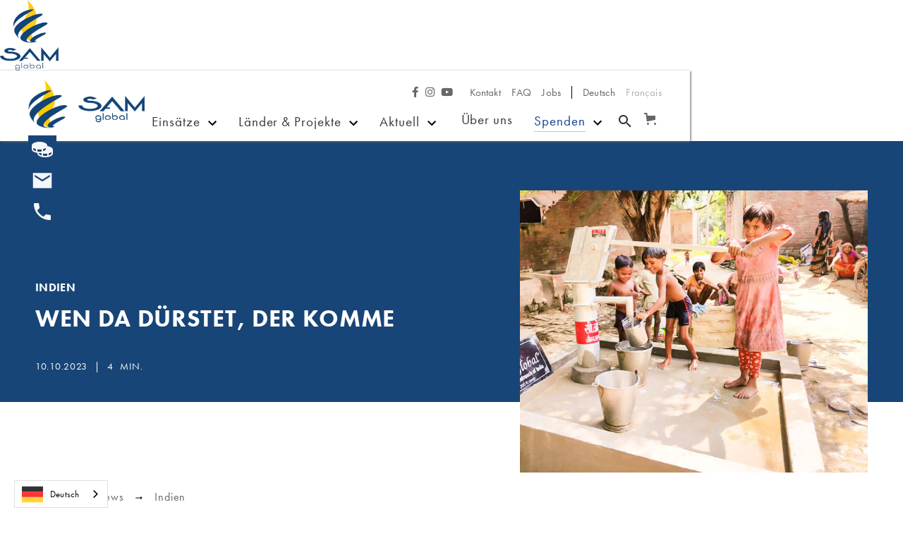

--- FILE ---
content_type: text/html; charset=utf-8
request_url: https://www.sam-global.org/news/indien-news-oktober-2023
body_size: 19928
content:
<!DOCTYPE html><!-- This site was created in Webflow. https://webflow.com --><!-- Last Published: Thu Jan 15 2026 15:55:27 GMT+0000 (Coordinated Universal Time) --><html data-wf-domain="www.sam-global.org" data-wf-page="5e85cca7516e7a51a951fff7" data-wf-site="5e85859f248e59a4b809fffc" lang="de" data-wf-collection="5e85cca7516e7a3ad451fff5" data-wf-item-slug="indien-news-oktober-2023"><head><meta charset="utf-8"/><title>News: Wen da dürstet, der komme | SAM global</title><meta content="In zahlreichen Teilen Indiens gibt es noch immer viele Dörfer, in denen die Bewohner in extremer Armut leben." name="description"/><meta content="News: Wen da dürstet, der komme | SAM global" property="og:title"/><meta content="In zahlreichen Teilen Indiens gibt es noch immer viele Dörfer, in denen die Bewohner in extremer Armut leben." property="og:description"/><meta content="https://cdn.prod.website-files.com/5e85c2a6fa63bc5e9e8389cb/65c35c025deca1e58ca281a4_Vorschaubild-2-9cb07cdd-ac39-4a18-a9bf-4b75cdcf0caf.jpeg" property="og:image"/><meta content="News: Wen da dürstet, der komme | SAM global" property="twitter:title"/><meta content="In zahlreichen Teilen Indiens gibt es noch immer viele Dörfer, in denen die Bewohner in extremer Armut leben." property="twitter:description"/><meta content="https://cdn.prod.website-files.com/5e85c2a6fa63bc5e9e8389cb/65c35c025deca1e58ca281a4_Vorschaubild-2-9cb07cdd-ac39-4a18-a9bf-4b75cdcf0caf.jpeg" property="twitter:image"/><meta property="og:type" content="website"/><meta content="summary_large_image" name="twitter:card"/><meta content="width=device-width, initial-scale=1" name="viewport"/><meta content="TbmCnL8twvVNxNJRTV6QSw_TjYKE18LDRYu1Z_4I4hw" name="google-site-verification"/><meta content="Webflow" name="generator"/><link href="https://cdn.prod.website-files.com/5e85859f248e59a4b809fffc/css/sam-global.webflow.shared.bffead6ff.min.css" rel="stylesheet" type="text/css" integrity="sha384-v/6tb/ZFgBtIDs3gUDxq26d0aCoJq42Y3NqCoGrODmDhnuzpjps3J9bpRSN8t0wB" crossorigin="anonymous"/><link href="https://fonts.googleapis.com" rel="preconnect"/><link href="https://fonts.gstatic.com" rel="preconnect" crossorigin="anonymous"/><script src="https://ajax.googleapis.com/ajax/libs/webfont/1.6.26/webfont.js" type="text/javascript"></script><script type="text/javascript">WebFont.load({  google: {    families: ["Inconsolata:400,700","Great Vibes:400"]  }});</script><script src="https://use.typekit.net/dvu7uxu.js" type="text/javascript"></script><script type="text/javascript">try{Typekit.load();}catch(e){}</script><script type="text/javascript">!function(o,c){var n=c.documentElement,t=" w-mod-";n.className+=t+"js",("ontouchstart"in o||o.DocumentTouch&&c instanceof DocumentTouch)&&(n.className+=t+"touch")}(window,document);</script><link href="https://cdn.prod.website-files.com/5e85859f248e59a4b809fffc/62a316ab5c6bd69fd8604528_SAMglobal_Bildmarke_2022_Favicon.png" rel="shortcut icon" type="image/x-icon"/><link href="https://cdn.prod.website-files.com/5e85859f248e59a4b809fffc/62a317340b7371df0434422d_SAMglobal_Bildmarke_2022_Webclip.png" rel="apple-touch-icon"/><link href="https://www.sam-global.org/news/indien-news-oktober-2023" rel="canonical"/><script src="https://www.google.com/recaptcha/api.js" type="text/javascript"></script><!-- TXT Record zur DNS-Zonen-Erweiterung gemaess Datimo, Optimo Service AG -->
<meta name="ppe-verify" content="ppe-37b037a591cea0fd42c1e71c21ba72b4833f6dcb">

<!-- Google Tag Manager -->
<script>(function(w,d,s,l,i){w[l]=w[l]||[];w[l].push({'gtm.start':
new Date().getTime(),event:'gtm.js'});var f=d.getElementsByTagName(s)[0],
j=d.createElement(s),dl=l!='dataLayer'?'&l='+l:'';j.async=true;j.src=
'https://www.googletagmanager.com/gtm.js?id='+i+dl;f.parentNode.insertBefore(j,f);
})(window,document,'script','dataLayer','GTM-WVF85WS');
</script>


<!-- F’in sweet Webflow Hacks -->
<script>
// when the DOM is ready
document.addEventListener("DOMContentLoaded", function() { 
  // get the the span element
  const yrSpan = document.querySelector('.hack14-year');
  // get the current year
  const currentYr = new Date().getFullYear();
  // set the year span element's text to the current year
  yrSpan.textContent = currentYr;
});
</script>

<style>
.faq-rtb li {
  font-family: linotype-sabon, sans-serif !important;
  font-size: 17px !important;
  color: #000 !important;} 
  
.richtext-detail li {
  font-family: linotype-sabon, sans-serif !important;
  font-size: 17px !important;
  color: #000 !important;} 
</style>

<!-- Die nächsten zwei Scripts passen den Namen der E-Mail, das vom Formular geschickt wird, dem Formular an. 
Ansonsten heissen Form-E-Mails immer gleich. -->
<script src="https://code.jquery.com/jquery-3.6.0.min.js" integrity="sha256-/xUj+3OJU5yExlq6GSYGSHk7tPXikynS7ogEvDej/m4=" crossorigin="anonymous">
</script>

<script>
$("#name").change(function() {
$(this.form).attr("data-name", this.value);
});
</script>

<!-- Script, das von weglot für die Übersetzung zur Verfügung gestellt wurde und hier reinkopiert werden musste -->
<link rel="alternate" hreflang="de" href="https://www.sam-global.org">
<link rel="alternate" hreflang="fr" href="https://fr.sam-global.org">
<script type="text/javascript" src="https://cdn.weglot.com/weglot.min.js"></script>
<script>
Weglot.initialize({
        api_key: 'wg_0a0d8e0b63b59f582e1f454ce2c2b0205'
    });
</script>
<script src="https://js.stripe.com/v3/" type="text/javascript" data-wf-ecomm-key="pk_live_nyPnaDuxaj8zDxRbuaPHJjip" data-wf-ecomm-acct-id="acct_1J18t9K0Uyh15j8T"></script><script src="https://www.paypal.com/sdk/js?client-id=AeVgr6n0UlS9_b4u45Nlkd2mpKc6VUe9wjw2oKRrsXzIXZJ4K1q1CUaXvrTgcB5j0jb-E3fEwDD6DOEd&amp;merchant-id=HCNJ69J6CZP72&amp;currency=CHF&amp;commit=false" type="text/javascript" data-wf-paypal-element="true"></script><script type="text/javascript">window.__WEBFLOW_CURRENCY_SETTINGS = {"currencyCode":"CHF","symbol":"CHF","decimal":".","fractionDigits":2,"group":"’","template":"{{wf {&quot;path&quot;:&quot;symbol&quot;,&quot;type&quot;:&quot;PlainText&quot;\\} }} {{wf {&quot;path&quot;:&quot;amount&quot;,&quot;type&quot;:&quot;CommercePrice&quot;\\} }}","hideDecimalForWholeNumbers":true};</script></head><body><div data-w-id="ee08db2a-c97d-a7c6-10b2-c3a51c81915f" class="page-wrapper"><div id="Search" data-w-id="56b2406a-653f-f455-b6aa-396ffd4d124a" class="search-bg w-clearfix"><div class="container_1100"><div class="search-container"><form action="/search" class="search-box w-form"><div class="center-text"><h1>Was suchen Sie?</h1></div><div class="div-block-10"><input class="search-input w-input" maxlength="256" name="query" placeholder="Tippen Sie Ihre Suche …" type="search" id="search" required=""/><input type="submit" class="search-button w-button" value="Suchen"/></div></form></div></div><a data-w-id="56b2406a-653f-f455-b6aa-396ffd4d1254" href="#" class="close w-inline-block"><img src="https://cdn.prod.website-files.com/5e85859f248e59a4b809fffc/5ea014dc779fa26d7a00915a_close-24px_black.svg" alt="Kreuz"/></a></div><div class="logo-hidden"><img src="https://cdn.prod.website-files.com/5e85859f248e59a4b809fffc/636581be41606e1e953f4646_Logo_SAM_global.png" loading="lazy" alt="" class="logo-print"/></div><div data-collapse="medium" data-animation="default" data-duration="400" id="nav" data-easing2="ease" data-easing="ease" role="banner" class="navbar w-nav"><div class="global_custom_code w-embed"><style>
[data-cms-section]:not(:has(.w-dyn-item)){
display: none;
} 

/* Snippet gets rid of top margin on first element in any rich text*/
.w-richtext>:first-child {
	margin-top: 0;
}

/* Snippet gets rid of bottom margin on last element in any rich text*/
.w-richtext>:last-child, .w-richtext ol li:last-child, .w-richtext ul li:last-child {
	margin-bottom: 0;
}

/* Snippet prevents all click and hover interaction with an element */
.clickable-off {
	pointer-events: none;
}

/* Snippet enables all click and hover interaction with an element */
.clickable-on{
  pointer-events: auto;
}

/* Snippet enables you to add class of div-square which creates and maintains a 1:1 dimension of a div.*/
.div-square::after {
	content: "";
	display: block;
	padding-bottom: 100%;
}

/*Hide focus outline for main content element*/
main:focus-visible {
	outline: -webkit-focus-ring-color auto 0px;
}

/* Make sure containers never lose their center alignment*/
.container-medium, .container-small, .container-large {
	margin-right: auto !important;
	margin-left: auto !important;
}



/*Apply "..." after 3 lines of text */

.text-style-5lines {
	display: -webkit-box;
	overflow: hidden;
	-webkit-line-clamp: 5;
	-webkit-box-orient: vertical;
}


.text-style-3lines {
	display: -webkit-box;
	overflow: hidden;
	-webkit-line-clamp: 3;
	-webkit-box-orient: vertical;
}

/*Apply "..." after 2 lines of text */
.text-style-2lines {
	display: -webkit-box;
	overflow: hidden;
	-webkit-line-clamp: 2;
	-webkit-box-orient: vertical;
}

/* Adding Text Wrap Balance */
h1, h2, h3, h4, h5, h6, p {
text-wrap: balance;
}

</style></div><header class="nav_content"><div id="MetaColumn" class="metacolumn w-clearfix"><div class="meta-menu"><div class="social-icons social-icons-meta-menu lang-de w-row"><div class="col-icon-social-media w-col w-col-3 w-col-small-3 w-col-tiny-6"></div><div class="col-icon-social-media w-col w-col-3 w-col-small-3 w-col-tiny-6"><a aria-label="Link Facebook" href="https://www.facebook.com/samglobal.ch/" target="_blank" class="link-icon w-inline-block"><div class="follow-button metamenu facebook w-embed"><div>&#xf39e;</div></div></a></div><div class="col-icon-social-media w-col w-col-3 w-col-small-3 w-col-tiny-6"><a aria-label="Link Instagram" href="https://www.instagram.com/samglobal.org_de/" target="_blank" class="link-icon w-inline-block"><div class="follow-button metamenu w-embed"><div>&#xf16d;</div></div></a></div><div class="col-icon-social-media w-col w-col-3 w-col-small-3 w-col-tiny-6"><a aria-label="Link Youtube" href="https://www.youtube.com/channel/UCexLol9yFvvPLgPAhAj6dgw" target="_blank" class="link-icon w-inline-block"><div class="follow-button metamenu w-embed"><div>&#xf167;</div></div></a></div></div><div class="social-icons social-icons-meta-menu lang-fr w-row"><div class="col-icon-social-media w-col w-col-3 w-col-small-3 w-col-tiny-6"></div><div class="col-icon-social-media w-col w-col-3 w-col-small-3 w-col-tiny-6"><a aria-label="Link Facebook" href="https://www.facebook.com/samglobal.francophone" target="_blank" class="link-icon w-inline-block"><div class="follow-button metamenu facebook w-embed"><div>&#xf39e;</div></div></a></div><div class="col-icon-social-media w-col w-col-3 w-col-small-3 w-col-tiny-6"><a aria-label="Link Instagram" href="https://www.instagram.com/samglobal.org_fr/" target="_blank" class="link-icon w-inline-block"><div class="follow-button metamenu w-embed"><div>&#xf16d;</div></div></a></div><div class="col-icon-social-media w-col w-col-3 w-col-small-3 w-col-tiny-6"><a aria-label="Link Youtube" href="https://www.youtube.com/channel/UCexLol9yFvvPLgPAhAj6dgw" target="_blank" class="link-icon w-inline-block"><div class="follow-button metamenu w-embed"><div>&#xf167;</div></div></a></div></div><div class="meta_nav-wrapper"><a href="/kontakt" class="metanavlink w-nav-link">Kontakt</a><a href="/haufig-gestellte-fragen" class="metanavlink w-nav-link">FAQ</a><a href="/einsatz" class="metanavlink w-nav-link">Jobs</a></div><div class="wg-element"><div data-w-id="22661afe-4051-69b8-678a-a523929e464f" class="wg-element-wrapper sw1"><a lang="de" data-w-id="22661afe-4051-69b8-678a-a523929e4650" href="#" class="wg-selector-1 s1 w-inline-block"><div class="text-block-24">Deutsch</div></a><a lang="fr" data-w-id="22661afe-4051-69b8-678a-a523929e4655" href="#" class="wg-selector-1 s2 w-inline-block"><div>Français</div></a></div><div class="wg-code w-embed w-script"><link rel="alternate" hreflang="de" href="https://www.sam-global.org">
<link rel="alternate" hreflang="fr" href="https://fr.sam-global.org">
<script type="text/javascript" src="https://cdn.weglot.com/weglot.min.js"></script>
<script>
// init Weglot
    Weglot.initialize({
        api_key: 'wg_0a0d8e0b63b59f582e1f454ce2c2b0205'
    });

// on Weglot init
Weglot.on('initialized', ()=>{
	// get the current active language
  const currentLang = Weglot.getCurrentLang();
  // if the current active language link exists
  if(document.querySelector('.wg-element-wrapper.sw1 [lang='+currentLang+']')){
  	// click the link
  	document.querySelector('.wg-element-wrapper.sw1 [lang='+currentLang+']').click();
  }
});

// for each of the .wg-element-wrapper language links
document.querySelectorAll('.wg-element-wrapper.sw1 [lang]').forEach((link)=>{
	// add a click event listener
	link.addEventListener('click', function(e){
  	// prevent default
		e.preventDefault();
    // switch current active language after a setTimeout
    setTimeout(()=>Weglot.switchTo(this.getAttribute('lang')),160);
	});
});
</script></div></div></div></div><nav class="navcolum"><div class="logo_wrapper"><a href="/" class="brand w-clearfix w-nav-brand"><img src="https://cdn.prod.website-files.com/5e85859f248e59a4b809fffc/604104ea2d2b8627bd93e2c4_SAMglobal_web_horizontal-dunkel.png" alt="Logo SAM global Schweiz - Christliche Non-Profit-Organisation" sizes="(max-width: 767px) 106.15740966796875px, (max-width: 991px) 17vw, 165.16204833984375px" srcset="https://cdn.prod.website-files.com/5e85859f248e59a4b809fffc/604104ea2d2b8627bd93e2c4_SAMglobal_web_horizontal-dunkel-p-500.png 500w, https://cdn.prod.website-files.com/5e85859f248e59a4b809fffc/604104ea2d2b8627bd93e2c4_SAMglobal_web_horizontal-dunkel.png 800w" class="logo"/></a></div><div id="NavWrapper" class="nav-wrapper"><nav role="navigation" class="nav-menu w-nav-menu"><div class="wg-element-mobile"><div data-w-id="1614f5ed-cd82-67c5-74a6-2bb72760f317" class="wg-element-wrapper sw4"><a lang="de" data-w-id="3e2f0ac2-b0ff-7d30-8286-e0cbd3d32335" href="#" class="wg-selector-3 s1 w-inline-block"><div class="wg-selector3-text-lang1">DE</div></a><div class="wg-selector-3-line"><div class="wg-selector-3-line-fill f1"></div><div class="wg-selector-3-line-fill f2"></div></div><a lang="fr" data-w-id="3e2f0ac2-b0ff-7d30-8286-e0cbd3d3233b" href="#" class="wg-selector-3 s2 w-inline-block"><div class="wg-selector3-text-lang2">FR</div></a><div class="wg-code w-embed w-script"><link rel="alternate" hreflang="de" href="https://www.sam-global.org">
<link rel="alternate" hreflang="fr" href="https://fr.sam-global.org">
<script type="text/javascript" src="https://cdn.weglot.com/weglot.min.js"></script>
<script>
// init Weglot
Weglot.initialize({
	api_key: 'wg_0a0d8e0b63b59f582e1f454ce2c2b0205'
});

// on Weglot init
Weglot.on('initialized', ()=>{
	// get the current active language
  const currentLang = Weglot.getCurrentLang();
  // if the current active language link exists
  if(document.querySelector('.wg-element-wrapper.sw4 [lang='+currentLang+']')){
  	// click the link
  	document.querySelector('.wg-element-wrapper.sw4 [lang='+currentLang+']').click();
  }
});

// for each of the .wg-element-wrapper language links
document.querySelectorAll('.wg-element-wrapper.sw4 [lang]').forEach((link)=>{
	// add a click event listener
	link.addEventListener('click', function(e){
  	// prevent default
		e.preventDefault();
    // switch current active language after a setTimeout
    setTimeout(()=>Weglot.switchTo(this.getAttribute('lang')),700);
	});
});
</script></div></div></div><div class="menu-dropdown"><div class="mainmenu-dropdown"><a href="/einsatz" class="navlink navmenu nav-link-3 nav-link-4 nav-link-5 nav-link-6 nav-link-7 nav-link-8 nav-link-9 nav-link-10 nav-link-11 nav-link-12 nav-link-13 nav-link-14 nav-link-15 nav-link-16 nav-link-17 nav-link-18 nav-link-19 hiddenmobile nav-link-menu-first w-nav-link">Einsätze</a><div class="navlink navmenu mobileonly">Einsätze</div><img src="https://cdn.prod.website-files.com/5e85859f248e59a4b809fffc/5fc65e6ea881e9c96410ac86_keyboard_arrow_down-24px.svg" loading="lazy" alt="" class="icon-dropdown icon-drop--menu"/><img src="https://cdn.prod.website-files.com/5e85859f248e59a4b809fffc/5fc65c0e48e78d11c9245ed4_keyboard_arrow_down-24px_white.svg" loading="lazy" width="24" alt="" class="icon-dropdown icon-drop--menu icon-drop-menu--mobile"/></div><div class="submenu-wrapper"><a href="/bewerbung" class="navlink navmenu nav-link-3 nav-link-4 nav-link-5 nav-link-6 nav-link-7 nav-link-8 nav-link-9 nav-link-10 nav-link-11 nav-link-12 nav-link-13 nav-link-14 nav-link-15 nav-link-16 nav-link-17 nav-link-18 nav-link-19 w-nav-link">Bewerben</a><a href="/einsatz/kurzzeiteinsatz" class="navlink navmenu nav-link-3 nav-link-4 nav-link-5 nav-link-6 nav-link-7 nav-link-8 nav-link-9 nav-link-10 nav-link-11 nav-link-12 nav-link-13 nav-link-14 nav-link-15 nav-link-16 nav-link-17 nav-link-18 nav-link-19 w-nav-link">Kurzeinsätze</a><a href="/einsatz/langzeiteinsatz" class="navlink navmenu nav-link-3 nav-link-4 nav-link-5 nav-link-6 nav-link-7 nav-link-8 nav-link-9 nav-link-10 nav-link-11 nav-link-12 nav-link-13 nav-link-14 nav-link-15 nav-link-16 nav-link-17 nav-link-18 nav-link-19 w-nav-link">Langzeiteinsätze</a></div></div><div class="menu-dropdown"><div class="mainmenu-dropdown"><a href="/lander" class="navlink navmenu hiddenmobile w-nav-link">Länder &amp; Projekte</a><div class="navlink navmenu mobileonly">Länder &amp; Projekte</div><img src="https://cdn.prod.website-files.com/5e85859f248e59a4b809fffc/5fc65c0e48e78d11c9245ed4_keyboard_arrow_down-24px_white.svg" loading="lazy" width="24" alt="" class="icon-dropdown icon-drop--menu icon-drop-menu--mobile"/><img src="https://cdn.prod.website-files.com/5e85859f248e59a4b809fffc/5fc65e6ea881e9c96410ac86_keyboard_arrow_down-24px.svg" loading="lazy" alt="" class="icon-dropdown icon-drop--menu"/></div><div class="submenu-wrapper submenu-wrapper-b4t"><a href="/lander" class="navlink navmenu nav-link-3 nav-link-4 nav-link-5 nav-link-6 nav-link-7 nav-link-8 nav-link-9 nav-link-10 nav-link-11 nav-link-12 nav-link-13 nav-link-14 nav-link-15 nav-link-16 nav-link-17 nav-link-18 nav-link-19 w-nav-link">Länder</a><a href="https://www.sam-global.org/lander#projekte-uebersicht" class="navlink navmenu nav-link-3 nav-link-4 nav-link-5 nav-link-6 nav-link-7 nav-link-8 nav-link-9 nav-link-10 nav-link-11 nav-link-12 nav-link-13 nav-link-14 nav-link-15 nav-link-16 nav-link-17 nav-link-18 nav-link-19 w-nav-link">Projekte</a><a href="/fit2work/uebersicht" class="navlink navmenu nav-link-3 nav-link-4 nav-link-5 nav-link-6 nav-link-7 nav-link-8 nav-link-9 nav-link-10 nav-link-11 nav-link-12 nav-link-13 nav-link-14 nav-link-15 nav-link-16 nav-link-17 nav-link-18 nav-link-19 w-nav-link">Fit2Work</a></div></div><div class="menu-dropdown"><div class="mainmenu-dropdown"><a href="#" class="navlink navmenu hiddenmobile w-nav-link">Aktuell</a><div class="navlink navmenu mobileonly">Aktuell</div><img src="https://cdn.prod.website-files.com/5e85859f248e59a4b809fffc/5fc65c0e48e78d11c9245ed4_keyboard_arrow_down-24px_white.svg" loading="lazy" width="24" alt="" class="icon-dropdown icon-drop--menu icon-drop-menu--mobile"/><img src="https://cdn.prod.website-files.com/5e85859f248e59a4b809fffc/5fc65e6ea881e9c96410ac86_keyboard_arrow_down-24px.svg" loading="lazy" alt="" class="icon-dropdown icon-drop--menu"/></div><div class="submenu-wrapper"><a href="/neuigkeiten" class="navlink navmenu nav-link-3 nav-link-4 nav-link-5 nav-link-6 nav-link-7 nav-link-8 nav-link-9 nav-link-10 nav-link-11 nav-link-12 nav-link-13 nav-link-14 nav-link-15 nav-link-16 nav-link-17 nav-link-18 nav-link-19 w-nav-link">News</a><a href="/events" class="navlink navmenu w-nav-link">Events</a><a href="https://www.sam-global.org/category/geschenke" class="navlink navmenu nav-link-3 nav-link-4 nav-link-5 nav-link-6 nav-link-7 nav-link-8 nav-link-9 nav-link-10 nav-link-11 nav-link-12 nav-link-13 nav-link-14 nav-link-15 nav-link-16 nav-link-17 nav-link-18 nav-link-19 w-nav-link">Geschenke</a><a href="/sam-focus" class="navlink navmenu nav-link-3 nav-link-4 nav-link-5 nav-link-6 nav-link-7 nav-link-8 nav-link-9 nav-link-10 nav-link-11 nav-link-12 nav-link-13 nav-link-14 nav-link-15 nav-link-16 nav-link-17 nav-link-18 nav-link-19 w-nav-link">SAM focus</a></div></div><a href="/uber-sam-global" class="navlink navmenu w-nav-link">Über uns</a><div class="menu-dropdown"><div class="mainmenu-dropdown"><a href="#" class="navlink navmenu navspenden w-nav-link">Spenden</a><div class="navlink navmenu mobileonly">Spenden</div><img src="https://cdn.prod.website-files.com/5e85859f248e59a4b809fffc/5fc65c0e48e78d11c9245ed4_keyboard_arrow_down-24px_white.svg" loading="lazy" width="24" alt="" class="icon-dropdown icon-drop--menu icon-drop-menu--mobile"/><img src="https://cdn.prod.website-files.com/5e85859f248e59a4b809fffc/5fc65e6ea881e9c96410ac86_keyboard_arrow_down-24px.svg" loading="lazy" alt="" class="icon-dropdown icon-drop--menu"/></div><div class="submenu-wrapper"><a href="/spenden" class="navlink navmenu nav-link-3 nav-link-4 nav-link-5 nav-link-6 nav-link-7 nav-link-8 nav-link-9 nav-link-10 nav-link-11 nav-link-12 nav-link-13 nav-link-14 nav-link-15 nav-link-16 nav-link-17 nav-link-18 nav-link-19 w-nav-link">Spenden</a><a href="/legate" class="navlink navmenu w-nav-link">Erbschaft</a></div></div><a href="/haufig-gestellte-fragen" class="navlink navmenu kontakt-link w-nav-link">FAQ</a><a href="/jobs-in-der-schweiz" class="navlink navmenu kontakt-link w-nav-link">Jobs CH</a><a href="/kontakt" class="navlink navmenu kontakt-link w-nav-link">Kontakt</a><div class="social-icons mobile-menu w-row"><div class="col-icon-social-media w-col w-col-3 w-col-small-3 w-col-tiny-3"><a href="https://www.facebook.com/samglobal.ch/" target="_blank" class="link-icon w-inline-block"><div class="follow-button mobilemenu facebook w-embed"><div>&#xf39e;</div></div></a></div><div class="col-icon-social-media w-col w-col-3 w-col-small-3 w-col-tiny-3"><a href="https://www.instagram.com/samglobal.org_de/" target="_blank" class="link-icon w-inline-block"><div class="follow-button mobilemenu w-embed"><div>&#xf16d;</div></div></a></div><div class="col-icon-social-media w-col w-col-3 w-col-small-3 w-col-tiny-3"><a href="https://www.youtube.com/channel/UCexLol9yFvvPLgPAhAj6dgw" target="_blank" class="link-icon w-inline-block"><div class="follow-button mobilemenu w-embed"><div>&#xf167;</div></div></a></div><div class="col-icon-social-media w-col w-col-3 w-col-small-3 w-col-tiny-3"></div></div></nav><div class="icons-column"><a data-w-id="fd200a2e-c210-2b26-d604-a03d070186b7" href="#" class="search w-inline-block"><img src="https://cdn.prod.website-files.com/5e85859f248e59a4b809fffc/5ea00f3281f2dfd8024e4958_search-24px_grey.svg" width="24" alt="Lupe"/></a></div><div data-node-type="commerce-cart-wrapper" data-open-product="" data-wf-cart-type="rightSidebar" data-wf-cart-query="query Dynamo3 {
  database {
    id
    commerceOrder {
      comment
      extraItems {
        name
        pluginId
        pluginName
        price {
          decimalValue
          string
          unit
          value
        }
      }
      id
      startedOn
      statusFlags {
        hasDownloads
        hasSubscription
        isFreeOrder
        requiresShipping
      }
      subtotal {
        decimalValue
        string
        unit
        value
      }
      total {
        decimalValue
        string
        unit
        value
      }
      updatedOn
      userItems {
        count
        id
        price {
          value
          unit
          decimalValue
          string
        }
        product {
          id
          cmsLocaleId
          draft
          archived
          f_name_: name
          f_sku_properties_3dr: skuProperties {
            id
            name
            enum {
              id
              name
              slug
            }
          }
          fullSlug
        }
        rowTotal {
          decimalValue
          string
          unit
          value
        }
        sku {
          cmsLocaleId
          draft
          archived
          f_main_image_4dr: mainImage {
            url
            file {
              size
              origFileName
              createdOn
              updatedOn
              mimeType
              width
              height
              variants {
                origFileName
                quality
                height
                width
                s3Url
                error
                size
              }
            }
            alt
          }
          f_sku_values_3dr: skuValues {
            property {
              id
            }
            value {
              id
            }
          }
          id
        }
        subscriptionFrequency
        subscriptionInterval
        subscriptionTrial
      }
      userItemsCount
    }
  }
  site {
    commerce {
      id
      businessAddress {
        country
      }
      defaultCountry
      defaultCurrency
      quickCheckoutEnabled
    }
  }
}" data-wf-page-link-href-prefix="" class="w-commerce-commercecartwrapper cart"><a href="#" data-node-type="commerce-cart-open-link" role="button" class="w-commerce-commercecartopenlink cart-button w-inline-block" aria-haspopup="dialog" aria-label="Open cart"><svg class="w-commerce-commercecartopenlinkicon icon_cart" width="17px" height="17px" viewBox="0 0 17 17"><g stroke="none" stroke-width="1" fill="none" fill-rule="evenodd"><path d="M2.60592789,2 L0,2 L0,0 L4.39407211,0 L4.84288393,4 L16,4 L16,9.93844589 L3.76940945,12.3694378 L2.60592789,2 Z M15.5,17 C14.6715729,17 14,16.3284271 14,15.5 C14,14.6715729 14.6715729,14 15.5,14 C16.3284271,14 17,14.6715729 17,15.5 C17,16.3284271 16.3284271,17 15.5,17 Z M5.5,17 C4.67157288,17 4,16.3284271 4,15.5 C4,14.6715729 4.67157288,14 5.5,14 C6.32842712,14 7,14.6715729 7,15.5 C7,16.3284271 6.32842712,17 5.5,17 Z" fill="currentColor" fill-rule="nonzero"></path></g></svg><div data-wf-bindings="%5B%7B%22innerHTML%22%3A%7B%22type%22%3A%22Number%22%2C%22filter%22%3A%7B%22type%22%3A%22numberPrecision%22%2C%22params%22%3A%5B%220%22%2C%22numberPrecision%22%5D%7D%2C%22dataPath%22%3A%22database.commerceOrder.userItemsCount%22%7D%7D%5D" style="display:none" data-count-hide-rule="empty" class="w-commerce-commercecartopenlinkcount cart-quantity">0</div></a><div data-node-type="commerce-cart-container-wrapper" style="display:none" class="w-commerce-commercecartcontainerwrapper w-commerce-commercecartcontainerwrapper--cartType-rightSidebar cart-wrapper"><div data-node-type="commerce-cart-container" role="dialog" class="w-commerce-commercecartcontainer"><div class="w-commerce-commercecartheader"><h4 class="w-commerce-commercecartheading">Dein Warenkorb</h4><a href="#" data-node-type="commerce-cart-close-link" role="button" class="w-commerce-commercecartcloselink w-inline-block" aria-label="Close cart"><svg width="16px" height="16px" viewBox="0 0 16 16"><g stroke="none" stroke-width="1" fill="none" fill-rule="evenodd"><g fill-rule="nonzero" fill="#333333"><polygon points="6.23223305 8 0.616116524 13.6161165 2.38388348 15.3838835 8 9.76776695 13.6161165 15.3838835 15.3838835 13.6161165 9.76776695 8 15.3838835 2.38388348 13.6161165 0.616116524 8 6.23223305 2.38388348 0.616116524 0.616116524 2.38388348 6.23223305 8"></polygon></g></g></svg></a></div><div class="w-commerce-commercecartformwrapper"><form data-node-type="commerce-cart-form" style="display:none" class="w-commerce-commercecartform"><script type="text/x-wf-template" id="wf-template-1a5abdf6-98ad-fff4-ad74-1b8bace9d151">%3Cdiv%20class%3D%22w-commerce-commercecartitem%22%3E%3Cimg%20data-wf-bindings%3D%22%255B%257B%2522src%2522%253A%257B%2522type%2522%253A%2522ImageRef%2522%252C%2522filter%2522%253A%257B%2522type%2522%253A%2522identity%2522%252C%2522params%2522%253A%255B%255D%257D%252C%2522dataPath%2522%253A%2522database.commerceOrder.userItems%255B%255D.sku.f_main_image_4dr%2522%257D%257D%255D%22%20src%3D%22%22%20alt%3D%22%22%20class%3D%22w-commerce-commercecartitemimage%20w-dyn-bind-empty%22%2F%3E%3Cdiv%20class%3D%22w-commerce-commercecartiteminfo%22%3E%3Ca%20data-wf-bindings%3D%22%255B%257B%2522dataWHref%2522%253A%257B%2522type%2522%253A%2522FullSlug%2522%252C%2522filter%2522%253A%257B%2522type%2522%253A%2522identity%2522%252C%2522params%2522%253A%255B%255D%257D%252C%2522dataPath%2522%253A%2522database.commerceOrder.userItems%255B%255D.product.fullSlug%2522%257D%257D%255D%22%20href%3D%22%23%22%20class%3D%22w-inline-block%22%3E%3Cdiv%20data-wf-bindings%3D%22%255B%257B%2522innerHTML%2522%253A%257B%2522type%2522%253A%2522PlainText%2522%252C%2522filter%2522%253A%257B%2522type%2522%253A%2522identity%2522%252C%2522params%2522%253A%255B%255D%257D%252C%2522dataPath%2522%253A%2522database.commerceOrder.userItems%255B%255D.product.f_name_%2522%257D%257D%255D%22%20class%3D%22w-commerce-commercecartproductname%20text-cart-title-product%20w-dyn-bind-empty%22%3E%3C%2Fdiv%3E%3C%2Fa%3E%3Cdiv%20class%3D%22preis-block%22%3E%3Cdiv%20data-wf-bindings%3D%22%255B%257B%2522innerHTML%2522%253A%257B%2522type%2522%253A%2522CommercePrice%2522%252C%2522filter%2522%253A%257B%2522type%2522%253A%2522price%2522%252C%2522params%2522%253A%255B%255D%257D%252C%2522dataPath%2522%253A%2522database.commerceOrder.userItems%255B%255D.price%2522%257D%257D%255D%22%3E%240.00%3C%2Fdiv%3E%3C%2Fdiv%3E%3Cscript%20type%3D%22text%2Fx-wf-template%22%20id%3D%22wf-template-1a5abdf6-98ad-fff4-ad74-1b8bace9d157%22%3E%253Cli%253E%253Cspan%2520data-wf-bindings%253D%2522%25255B%25257B%252522innerHTML%252522%25253A%25257B%252522type%252522%25253A%252522PlainText%252522%25252C%252522filter%252522%25253A%25257B%252522type%252522%25253A%252522identity%252522%25252C%252522params%252522%25253A%25255B%25255D%25257D%25252C%252522dataPath%252522%25253A%252522database.commerceOrder.userItems%25255B%25255D.product.f_sku_properties_3dr%25255B%25255D.name%252522%25257D%25257D%25255D%2522%2520class%253D%2522text-option%2520w-dyn-bind-empty%2522%253E%253C%252Fspan%253E%253Cspan%253E%253A%2520%253C%252Fspan%253E%253Cspan%2520data-wf-bindings%253D%2522%25255B%25257B%252522innerHTML%252522%25253A%25257B%252522type%252522%25253A%252522CommercePropValues%252522%25252C%252522filter%252522%25253A%25257B%252522type%252522%25253A%252522identity%252522%25252C%252522params%252522%25253A%25255B%25255D%25257D%25252C%252522dataPath%252522%25253A%252522database.commerceOrder.userItems%25255B%25255D.product.f_sku_properties_3dr%25255B%25255D%252522%25257D%25257D%25255D%2522%2520class%253D%2522text-option%2520w-dyn-bind-empty%2522%253E%253C%252Fspan%253E%253C%252Fli%253E%3C%2Fscript%3E%3Cul%20data-wf-bindings%3D%22%255B%257B%2522optionSets%2522%253A%257B%2522type%2522%253A%2522CommercePropTable%2522%252C%2522filter%2522%253A%257B%2522type%2522%253A%2522identity%2522%252C%2522params%2522%253A%255B%255D%257D%252C%2522dataPath%2522%253A%2522database.commerceOrder.userItems%255B%255D.product.f_sku_properties_3dr%5B%5D%2522%257D%257D%252C%257B%2522optionValues%2522%253A%257B%2522type%2522%253A%2522CommercePropValues%2522%252C%2522filter%2522%253A%257B%2522type%2522%253A%2522identity%2522%252C%2522params%2522%253A%255B%255D%257D%252C%2522dataPath%2522%253A%2522database.commerceOrder.userItems%255B%255D.sku.f_sku_values_3dr%2522%257D%257D%255D%22%20class%3D%22w-commerce-commercecartoptionlist%22%20data-wf-collection%3D%22database.commerceOrder.userItems%255B%255D.product.f_sku_properties_3dr%22%20data-wf-template-id%3D%22wf-template-1a5abdf6-98ad-fff4-ad74-1b8bace9d157%22%3E%3Cli%3E%3Cspan%20data-wf-bindings%3D%22%255B%257B%2522innerHTML%2522%253A%257B%2522type%2522%253A%2522PlainText%2522%252C%2522filter%2522%253A%257B%2522type%2522%253A%2522identity%2522%252C%2522params%2522%253A%255B%255D%257D%252C%2522dataPath%2522%253A%2522database.commerceOrder.userItems%255B%255D.product.f_sku_properties_3dr%255B%255D.name%2522%257D%257D%255D%22%20class%3D%22text-option%20w-dyn-bind-empty%22%3E%3C%2Fspan%3E%3Cspan%3E%3A%20%3C%2Fspan%3E%3Cspan%20data-wf-bindings%3D%22%255B%257B%2522innerHTML%2522%253A%257B%2522type%2522%253A%2522CommercePropValues%2522%252C%2522filter%2522%253A%257B%2522type%2522%253A%2522identity%2522%252C%2522params%2522%253A%255B%255D%257D%252C%2522dataPath%2522%253A%2522database.commerceOrder.userItems%255B%255D.product.f_sku_properties_3dr%255B%255D%2522%257D%257D%255D%22%20class%3D%22text-option%20w-dyn-bind-empty%22%3E%3C%2Fspan%3E%3C%2Fli%3E%3C%2Ful%3E%3Ca%20href%3D%22%23%22%20role%3D%22%22%20data-wf-bindings%3D%22%255B%257B%2522data-commerce-sku-id%2522%253A%257B%2522type%2522%253A%2522ItemRef%2522%252C%2522filter%2522%253A%257B%2522type%2522%253A%2522identity%2522%252C%2522params%2522%253A%255B%255D%257D%252C%2522dataPath%2522%253A%2522database.commerceOrder.userItems%255B%255D.sku.id%2522%257D%257D%255D%22%20class%3D%22w-inline-block%22%20data-wf-cart-action%3D%22remove-item%22%20data-commerce-sku-id%3D%22%22%20aria-label%3D%22Remove%20item%20from%20cart%22%3E%3Cdiv%3EEntfernen%3C%2Fdiv%3E%3C%2Fa%3E%3C%2Fdiv%3E%3Cinput%20data-wf-bindings%3D%22%255B%257B%2522value%2522%253A%257B%2522type%2522%253A%2522Number%2522%252C%2522filter%2522%253A%257B%2522type%2522%253A%2522numberPrecision%2522%252C%2522params%2522%253A%255B%25220%2522%252C%2522numberPrecision%2522%255D%257D%252C%2522dataPath%2522%253A%2522database.commerceOrder.userItems%255B%255D.count%2522%257D%257D%252C%257B%2522data-commerce-sku-id%2522%253A%257B%2522type%2522%253A%2522ItemRef%2522%252C%2522filter%2522%253A%257B%2522type%2522%253A%2522identity%2522%252C%2522params%2522%253A%255B%255D%257D%252C%2522dataPath%2522%253A%2522database.commerceOrder.userItems%255B%255D.sku.id%2522%257D%257D%255D%22%20class%3D%22w-commerce-commercecartquantity%20cart_quantity%22%20required%3D%22%22%20pattern%3D%22%5E%5B0-9%5D%2B%24%22%20inputMode%3D%22numeric%22%20type%3D%22number%22%20name%3D%22quantity%22%20autoComplete%3D%22off%22%20data-wf-cart-action%3D%22update-item-quantity%22%20data-commerce-sku-id%3D%22%22%20value%3D%221%22%2F%3E%3C%2Fdiv%3E</script><div class="w-commerce-commercecartlist" data-wf-collection="database.commerceOrder.userItems" data-wf-template-id="wf-template-1a5abdf6-98ad-fff4-ad74-1b8bace9d151"><div class="w-commerce-commercecartitem"><img data-wf-bindings="%5B%7B%22src%22%3A%7B%22type%22%3A%22ImageRef%22%2C%22filter%22%3A%7B%22type%22%3A%22identity%22%2C%22params%22%3A%5B%5D%7D%2C%22dataPath%22%3A%22database.commerceOrder.userItems%5B%5D.sku.f_main_image_4dr%22%7D%7D%5D" src="" alt="" class="w-commerce-commercecartitemimage w-dyn-bind-empty"/><div class="w-commerce-commercecartiteminfo"><a data-wf-bindings="%5B%7B%22dataWHref%22%3A%7B%22type%22%3A%22FullSlug%22%2C%22filter%22%3A%7B%22type%22%3A%22identity%22%2C%22params%22%3A%5B%5D%7D%2C%22dataPath%22%3A%22database.commerceOrder.userItems%5B%5D.product.fullSlug%22%7D%7D%5D" href="#" class="w-inline-block"><div data-wf-bindings="%5B%7B%22innerHTML%22%3A%7B%22type%22%3A%22PlainText%22%2C%22filter%22%3A%7B%22type%22%3A%22identity%22%2C%22params%22%3A%5B%5D%7D%2C%22dataPath%22%3A%22database.commerceOrder.userItems%5B%5D.product.f_name_%22%7D%7D%5D" class="w-commerce-commercecartproductname text-cart-title-product w-dyn-bind-empty"></div></a><div class="preis-block"><div data-wf-bindings="%5B%7B%22innerHTML%22%3A%7B%22type%22%3A%22CommercePrice%22%2C%22filter%22%3A%7B%22type%22%3A%22price%22%2C%22params%22%3A%5B%5D%7D%2C%22dataPath%22%3A%22database.commerceOrder.userItems%5B%5D.price%22%7D%7D%5D">$0.00</div></div><script type="text/x-wf-template" id="wf-template-1a5abdf6-98ad-fff4-ad74-1b8bace9d157">%3Cli%3E%3Cspan%20data-wf-bindings%3D%22%255B%257B%2522innerHTML%2522%253A%257B%2522type%2522%253A%2522PlainText%2522%252C%2522filter%2522%253A%257B%2522type%2522%253A%2522identity%2522%252C%2522params%2522%253A%255B%255D%257D%252C%2522dataPath%2522%253A%2522database.commerceOrder.userItems%255B%255D.product.f_sku_properties_3dr%255B%255D.name%2522%257D%257D%255D%22%20class%3D%22text-option%20w-dyn-bind-empty%22%3E%3C%2Fspan%3E%3Cspan%3E%3A%20%3C%2Fspan%3E%3Cspan%20data-wf-bindings%3D%22%255B%257B%2522innerHTML%2522%253A%257B%2522type%2522%253A%2522CommercePropValues%2522%252C%2522filter%2522%253A%257B%2522type%2522%253A%2522identity%2522%252C%2522params%2522%253A%255B%255D%257D%252C%2522dataPath%2522%253A%2522database.commerceOrder.userItems%255B%255D.product.f_sku_properties_3dr%255B%255D%2522%257D%257D%255D%22%20class%3D%22text-option%20w-dyn-bind-empty%22%3E%3C%2Fspan%3E%3C%2Fli%3E</script><ul data-wf-bindings="%5B%7B%22optionSets%22%3A%7B%22type%22%3A%22CommercePropTable%22%2C%22filter%22%3A%7B%22type%22%3A%22identity%22%2C%22params%22%3A%5B%5D%7D%2C%22dataPath%22%3A%22database.commerceOrder.userItems%5B%5D.product.f_sku_properties_3dr[]%22%7D%7D%2C%7B%22optionValues%22%3A%7B%22type%22%3A%22CommercePropValues%22%2C%22filter%22%3A%7B%22type%22%3A%22identity%22%2C%22params%22%3A%5B%5D%7D%2C%22dataPath%22%3A%22database.commerceOrder.userItems%5B%5D.sku.f_sku_values_3dr%22%7D%7D%5D" class="w-commerce-commercecartoptionlist" data-wf-collection="database.commerceOrder.userItems%5B%5D.product.f_sku_properties_3dr" data-wf-template-id="wf-template-1a5abdf6-98ad-fff4-ad74-1b8bace9d157"><li><span data-wf-bindings="%5B%7B%22innerHTML%22%3A%7B%22type%22%3A%22PlainText%22%2C%22filter%22%3A%7B%22type%22%3A%22identity%22%2C%22params%22%3A%5B%5D%7D%2C%22dataPath%22%3A%22database.commerceOrder.userItems%5B%5D.product.f_sku_properties_3dr%5B%5D.name%22%7D%7D%5D" class="text-option w-dyn-bind-empty"></span><span>: </span><span data-wf-bindings="%5B%7B%22innerHTML%22%3A%7B%22type%22%3A%22CommercePropValues%22%2C%22filter%22%3A%7B%22type%22%3A%22identity%22%2C%22params%22%3A%5B%5D%7D%2C%22dataPath%22%3A%22database.commerceOrder.userItems%5B%5D.product.f_sku_properties_3dr%5B%5D%22%7D%7D%5D" class="text-option w-dyn-bind-empty"></span></li></ul><a href="#" role="" data-wf-bindings="%5B%7B%22data-commerce-sku-id%22%3A%7B%22type%22%3A%22ItemRef%22%2C%22filter%22%3A%7B%22type%22%3A%22identity%22%2C%22params%22%3A%5B%5D%7D%2C%22dataPath%22%3A%22database.commerceOrder.userItems%5B%5D.sku.id%22%7D%7D%5D" class="w-inline-block" data-wf-cart-action="remove-item" data-commerce-sku-id="" aria-label="Remove item from cart"><div>Entfernen</div></a></div><input data-wf-bindings="%5B%7B%22value%22%3A%7B%22type%22%3A%22Number%22%2C%22filter%22%3A%7B%22type%22%3A%22numberPrecision%22%2C%22params%22%3A%5B%220%22%2C%22numberPrecision%22%5D%7D%2C%22dataPath%22%3A%22database.commerceOrder.userItems%5B%5D.count%22%7D%7D%2C%7B%22data-commerce-sku-id%22%3A%7B%22type%22%3A%22ItemRef%22%2C%22filter%22%3A%7B%22type%22%3A%22identity%22%2C%22params%22%3A%5B%5D%7D%2C%22dataPath%22%3A%22database.commerceOrder.userItems%5B%5D.sku.id%22%7D%7D%5D" class="w-commerce-commercecartquantity cart_quantity" required="" pattern="^[0-9]+$" inputMode="numeric" type="number" name="quantity" autoComplete="off" data-wf-cart-action="update-item-quantity" data-commerce-sku-id="" value="1"/></div></div><div class="w-commerce-commercecartfooter"><a href="https://www.sam-global.org/category/geschenke" class="button buttonblueframe cart w-button">Weiter einkaufen</a><div aria-live="" aria-atomic="false" class="w-commerce-commercecartlineitem"><div>Zwischentotal</div><div data-wf-bindings="%5B%7B%22innerHTML%22%3A%7B%22type%22%3A%22CommercePrice%22%2C%22filter%22%3A%7B%22type%22%3A%22price%22%2C%22params%22%3A%5B%5D%7D%2C%22dataPath%22%3A%22database.commerceOrder.subtotal%22%7D%7D%5D" class="w-commerce-commercecartordervalue"></div></div><div><div data-node-type="commerce-cart-quick-checkout-actions" style="display:none" class="web-payments"><a role="button" tabindex="0" aria-haspopup="dialog" aria-label="Apple Pay" data-node-type="commerce-cart-apple-pay-button" style="background-image:-webkit-named-image(apple-pay-logo-white);background-size:100% 50%;background-position:50% 50%;background-repeat:no-repeat" class="w-commerce-commercecartapplepaybutton apple-pay" tabindex="0"><div></div></a><a role="button" tabindex="0" aria-haspopup="dialog" data-node-type="commerce-cart-quick-checkout-button" style="display:none" class="w-commerce-commercecartquickcheckoutbutton pay-with-browser"><svg class="w-commerce-commercequickcheckoutgoogleicon" xmlns="http://www.w3.org/2000/svg" xmlns:xlink="http://www.w3.org/1999/xlink" width="16" height="16" viewBox="0 0 16 16"><defs><polygon id="google-mark-a" points="0 .329 3.494 .329 3.494 7.649 0 7.649"></polygon><polygon id="google-mark-c" points=".894 0 13.169 0 13.169 6.443 .894 6.443"></polygon></defs><g fill="none" fill-rule="evenodd"><path fill="#4285F4" d="M10.5967,12.0469 L10.5967,14.0649 L13.1167,14.0649 C14.6047,12.6759 15.4577,10.6209 15.4577,8.1779 C15.4577,7.6339 15.4137,7.0889 15.3257,6.5559 L7.8887,6.5559 L7.8887,9.6329 L12.1507,9.6329 C11.9767,10.6119 11.4147,11.4899 10.5967,12.0469"></path><path fill="#34A853" d="M7.8887,16 C10.0137,16 11.8107,15.289 13.1147,14.067 C13.1147,14.066 13.1157,14.065 13.1167,14.064 L10.5967,12.047 C10.5877,12.053 10.5807,12.061 10.5727,12.067 C9.8607,12.556 8.9507,12.833 7.8887,12.833 C5.8577,12.833 4.1387,11.457 3.4937,9.605 L0.8747,9.605 L0.8747,11.648 C2.2197,14.319 4.9287,16 7.8887,16"></path><g transform="translate(0 4)"><mask id="google-mark-b" fill="#fff"><use xlink:href="#google-mark-a"></use></mask><path fill="#FBBC04" d="M3.4639,5.5337 C3.1369,4.5477 3.1359,3.4727 3.4609,2.4757 L3.4639,2.4777 C3.4679,2.4657 3.4749,2.4547 3.4789,2.4427 L3.4939,0.3287 L0.8939,0.3287 C0.8799,0.3577 0.8599,0.3827 0.8459,0.4117 C-0.2821,2.6667 -0.2821,5.3337 0.8459,7.5887 L0.8459,7.5997 C0.8549,7.6167 0.8659,7.6317 0.8749,7.6487 L3.4939,5.6057 C3.4849,5.5807 3.4729,5.5587 3.4639,5.5337" mask="url(#google-mark-b)"></path></g><mask id="google-mark-d" fill="#fff"><use xlink:href="#google-mark-c"></use></mask><path fill="#EA4335" d="M0.894,4.3291 L3.478,6.4431 C4.113,4.5611 5.843,3.1671 7.889,3.1671 C9.018,3.1451 10.102,3.5781 10.912,4.3671 L13.169,2.0781 C11.733,0.7231 9.85,-0.0219 7.889,0.0001 C4.941,0.0001 2.245,1.6791 0.894,4.3291" mask="url(#google-mark-d)"></path></g></svg><svg class="w-commerce-commercequickcheckoutmicrosofticon" xmlns="http://www.w3.org/2000/svg" width="16" height="16" viewBox="0 0 16 16"><g fill="none" fill-rule="evenodd"><polygon fill="#F05022" points="7 7 1 7 1 1 7 1"></polygon><polygon fill="#7DB902" points="15 7 9 7 9 1 15 1"></polygon><polygon fill="#00A4EE" points="7 15 1 15 1 9 7 9"></polygon><polygon fill="#FFB700" points="15 15 9 15 9 9 15 9"></polygon></g></svg><div>Pay with browser.</div></a></div><a href="/checkout" value="Zur Kasse" data-node-type="cart-checkout-button" class="w-commerce-commercecartcheckoutbutton button buttonblue cart warenkorb" data-loading-text="Bitte warten …" data-publishable-key="pk_live_51J18t9K0Uyh15j8TFLSzOpiGyEosswXfWP7YzGuxe63JZmOQVBrZRJIZHW7dHyjYfTOl9RH1OjAYAWoahjolFzqe00Hc5QCEn9">Zur Kasse</a><div data-wf-paypal-button="{&quot;layout&quot;:&quot;horizontal&quot;,&quot;color&quot;:&quot;gold&quot;,&quot;shape&quot;:&quot;rect&quot;,&quot;label&quot;:&quot;paypal&quot;,&quot;tagline&quot;:false,&quot;note&quot;:true}" class="paypal-buttons"></div></div></div></form><div class="w-commerce-commercecartemptystate"><div>Dein Warenkorb enthält keine Produkte.</div></div><div aria-live="" style="display:none" data-node-type="commerce-cart-error" class="w-commerce-commercecarterrorstate"><div class="w-cart-error-msg" data-w-cart-quantity-error="Das Produkt ist nicht erhältlich in dieser Menge." data-w-cart-general-error="Etwas ist schief gelaufen beim Hinzufügen von einem Produkt. " data-w-cart-checkout-error="Checkout ist ausgeschalten auf dieser Seite." data-w-cart-cart_order_min-error="Die Mindestbestellmenge wurde nicht erreicht. Fügen Sie mehr Produkte hinzu." data-w-cart-subscription_error-error="Bitte fügen Sie Ihre Email hinzu, damit wir Ihnen die Bestelldetails zusenden können.">Das Produkt ist nicht erhältlich in dieser Menge.</div></div></div></div></div></div><div class="menu-button w-nav-button"><div class="w-icon-nav-menu"></div></div></div></nav></header><div class="shortcut_menu"><div class="shortcut_icons_component"><div class="w-layout-grid shortcuts_icons-list"><div data-w-id="a967d7b7-5bd3-3479-3d3d-6394043ca179" class="shortcut_item"><div class="shortcut_item-hover"><div class="icon-embed-small w-embed"><svg xmlns="http://www.w3.org/2000/svg" xmlns:xlink="http://www.w3.org/1999/xlink" aria-hidden="true" role="img" class="iconify iconify--ph" width="100%" height="100%" preserveAspectRatio="xMidYMid meet" viewBox="0 0 256 256"><path fill="currentColor" d="M184 89.6V84c0-25.1-37.8-44-88-44S8 58.9 8 84v40c0 20.9 26.2 37.5 64 42.5v5.5c0 25.1 37.8 44 88 44s88-18.9 88-44v-40c0-20.7-25.4-37.3-64-42.4ZM72 150.2v-23.7a184 184 0 0 0 24 1.5a184 184 0 0 0 24-1.5v23.7a151.1 151.1 0 0 1-24 1.8a151.1 151.1 0 0 1-24-1.8Zm96-40.3V124c0 8.4-12.4 17.4-32 22.9v-23.4c12.9-3.1 23.8-7.8 32-13.6ZM24 124v-14.1c8.2 5.8 19.1 10.5 32 13.6v23.4c-19.6-5.5-32-14.5-32-22.9Zm64 48v-4.2l8 .2q5.9 0 11.4-.3c4 1.4 8.2 2.6 12.6 3.7v23.5c-19.6-5.5-32-14.5-32-22.9Zm48 26.2v-23.8a188.4 188.4 0 0 0 24 1.6a184 184 0 0 0 24-1.5v23.7a160.9 160.9 0 0 1-48 0Zm64-3.3v-23.4c12.9-3.1 23.8-7.8 32-13.6V172c0 8.4-12.4 17.4-32 22.9Z"></path></svg></div></div></div><div data-w-id="874e882d-e4b4-75fe-3db1-73bd2818f43f" class="shortcut_item"><div class="shortcut_item-hover"><div class="icon-embed-small w-embed"><svg xmlns="http://www.w3.org/2000/svg" xmlns:xlink="http://www.w3.org/1999/xlink" aria-hidden="true" role="img" class="iconify iconify--ic" width="100%" height="100%" preserveAspectRatio="xMidYMid meet" viewBox="0 0 24 24"><path fill="currentColor" d="M22 4H2v16h20V4zm-2 4l-8 5l-8-5V6l8 5l8-5v2z"></path></svg></div></div></div><div data-w-id="eac1ecde-cd90-cbd9-d818-99945284e59f" class="shortcut_item"><div class="shortcut_item-hover"><div class="icon-embed-small w-embed"><svg xmlns="http://www.w3.org/2000/svg" xmlns:xlink="http://www.w3.org/1999/xlink" aria-hidden="true" role="img" class="iconify iconify--ic" width="100%" height="100%" preserveAspectRatio="xMidYMid meet" viewBox="0 0 24 24"><path fill="currentColor" d="M6.62 10.79c1.44 2.83 3.76 5.14 6.59 6.59l2.2-2.2c.27-.27.67-.36 1.02-.24c1.12.37 2.33.57 3.57.57c.55 0 1 .45 1 1V20c0 .55-.45 1-1 1c-9.39 0-17-7.61-17-17c0-.55.45-1 1-1h3.5c.55 0 1 .45 1 1c0 1.25.2 2.45.57 3.57c.11.35.03.74-.25 1.02l-2.2 2.2z"></path></svg></div></div></div></div></div><div class="shortcuts_info-wrapper"><div class="shortcuts_info-spenden"><h3 class="no-margin-top">Deine Unterstützung</h3><div>Jeder finanzielle Beitrag hilft, ob gross oder klein.</div><a href="/spenden" class="button cta w-button">Spenden</a><link rel="prefetch" href="/spenden"/></div><div class="shortcuts_info-phone"><div class="section-title-wrapper"><h3 class="no-margin">Anrufen</h3></div><div class="w-layout-grid shortcut_info-list"><div><h5 class="title-adresse">Schweiz Homebase</h5><div><a href="tel:+41522690469">+41 52 269 04 69</a></div></div><div><h5 class="title-adresse">Suisse – RomANDIE</h5><div><a href="tel:+41765658120">+41 76 565 81 20</a></div></div><div><h5 class="title-adresse">belgique</h5><div><a href="tel:+3210659292">+32 (0) 10 65 92 92</a></div></div><div><h5 class="title-adresse">France</h5><div><a href="tel:+33389280193">+33 (0) 3 89 28 01 93</a></div></div></div></div><div class="shortcuts_info-mail"><div class="section-title-wrapper"><h3 class="no-margin">Email schreiben</h3></div><div class="w-layout-grid shortcut_info-list"><div><h5 class="title-adresse">Schweiz Homebase</h5><div><a href="tel:+41522690469"></a>‍<a href="mailto:winterthur@sam-global.org" target="_self">winterthur@sam-global.org</a></div></div><div><h5 class="title-adresse">Suisse – RomANDIE</h5><div><a href="tel:+41765658120"></a>‍<a href="mailto:ecublens@sam-global.org" target="_self">ecublens@sam-global.org</a></div></div><div><h5 class="title-adresse">belgique</h5><div><a href="tel:+3210659292"></a>‍<a href="mailto:belgique@sam-global.org" target="_self">belgique@sam-global.org</a></div></div><div><h5 class="title-adresse">France</h5><div><a href="tel:+33389280193"></a>‍<a href="mailto:france@sam-global.org" target="_self">france@sam-global.org</a></div></div></div></div></div></div></div><main class="main-wrapper"><section class="herosection"><div class="container_1100"><div class="columns-header-news w-row"><div class="column-hero-text-left w-col w-col-6 w-col-stack"><div class="hero-block-text"><div class="heading-style-h5 text-color-white u-mt-o">Indien</div><h1 class="heading-style-h2 text-color-white">Wen da dürstet, der komme</h1></div><div class="details-blog-post"><div class="text-blog-details">10.10.2023</div><div class="text-blog-details">| </div><div class="text-blog-details">4</div><div class="text-blog-details">Min. </div></div></div><div class="column-hero-photo w-col w-col-6 w-col-stack"><a href="#" class="herolink-block-news w-inline-block"><img alt="Ein Mädchen pumpt Wasser an einem Brunnen" src="https://cdn.prod.website-files.com/5e85c2a6fa63bc5e9e8389cb/65c35c025deca1e58ca281b2_Hauptbild-2-9cb07cdd-ac39-4a18-a9bf-4b75cdcf0caf.jpeg" loading="eager" class="heroimage-news"/></a></div></div></div></section><section class="section"><div class="container_1100"><div class="column-details w-row"><div class="column-details news w-col w-col-9"><div class="breadcrumb-wrapper"><a href="/" class="text-style-breadcrump">Home</a><img src="https://cdn.prod.website-files.com/5e85859f248e59a4b809fffc/5e886480cce5fb2d0da81b2e_arrow_right_alt-24px.svg" alt="" class="breadcrumb-divider"/><a href="/neuigkeiten" class="text-style-breadcrump">News</a><img src="https://cdn.prod.website-files.com/5e85859f248e59a4b809fffc/5e886480cce5fb2d0da81b2e_arrow_right_alt-24px.svg" alt="" class="breadcrumb-divider"/><a href="/land/indien" class="text-style-breadcrump">Indien</a></div><article class="rich-text-rich w-richtext"><p id>In Partnerschaft mit lokalen Organisationen arbeiten wir in zwei Projekten in Nordindien – das ProEQUIP Nordindien und ProEQUIP Himalaya. Eigene Einsatzleistende können wir momentan nicht entsenden. Diese Mal berichten wir vor allem vom ProEQUIP Nordindien: In der Stadt unterstützen wir unsere indische Partnerorganisation darin, Schulungen und Kontaktpflege für Geflüchtete anzubieten und so Hoffnung in ihr Leben zu bringen.</p><h3 id>Wasser und Würde für «Unberührbare»</h3><p id>In den Dörfern engagieren wir uns gemeinsam dafür, dass Menschen in ländlichen Gebieten Zugang zu sauberem Trinkwasser erhalten. In zahlreichen Teilen Indiens gibt es noch immer viele Dörfer, in denen die Bewohner in extremer Armut leben. Eines der grundlegenden Bedürfnisse, das dringend erfüllt werden muss, ist der Zugang zu sauberem Trinkwasser. Denn verschmutztes Wasser ist die Ursache für zahlreiche Gesundheitsprobleme, die von kurzfristigen Beschwerden bis hin zu langfristigen Erkrankungen oder sogar zum Tod führen können. Auch die damit verbundenen medizinischen Kosten belasten die Menschen erheblich. Dieses Problem betrifft vor allem die ärmsten Mitglieder der Gesellschaft, insbesondere diejenigen, die zu den untersten Kasten gehören. Oft ist es ihnen untersagt, die zum Teil vorhandenen Dorfbrunnen der höheren Kasten zu nutzen. Unsere Partnerorganisation hat uns gebeten, sie im Kampf gegen diese Diskriminierung der Bedürftigsten zu unterstützen. Seit diesem Sommer konnten so bereits in vier verschiedenen Dörfern Brunnen gebohrt werden und bis Ende Jahr werden es noch weitere sein.</p><figure id class="w-richtext-figure-type-image w-richtext-align-center" data-rt-type="image" data-rt-align="center"><div id><img src="https://cdn.prod.website-files.com/5e85c2a6fa63bc5e9e8389cb/65c35c035deca1e58ca281f1_1-42977321-cba2-49af-8b60-b9ec8d8d7cd4.jpeg" loading="lazy" id width="auto" height="auto" alt></div></figure><p id>‍</p><h3 id>Selbst Verantwortung übernehmen</h3><p id>Die Mitarbeitenden von ProEQUIP Nordindien besuchen zuerst die Dörfer, um die Situation zu ermitteln. Dies geschieht durch Gespräche mit den Dorfgemeinschaftsvertretern und dauert etwa zwei Tage. Dann wird ein Brunnen-Komitee gegründet, das die Verantwortung für den Brunnen übernimmt und es wird nach dem besten Standort gesucht. Per Lastwagen wird das benötigte Equipment herangeschafft, dann etwa eine Woche lang an der Bohrung gearbeitet, bis der Brunnen betriebsbereit ist. Die Wasserqualität wird im Labor überprüft, bevor die neue Wasserquelle feierlich eingeweiht und der Dorfgemeinschaft übergeben wird. Die indischen Projektmitarbeitenden besuchen die Dörfer regelmässig und bauen durch Gesprächsgruppen Beziehungen auf. Dadurch sind sie in der Lage, die langfristigen Bedürfnisse der Menschen besser zu verstehen und darauf zu reagieren. Auf diese Weise glauben und beten wir, dass diese Brunnen nicht nur sauberes Wasser bringen, sondern auch eine Offenheit für den einen Gott, in dessen Augen alle Menschen wertvoll sind.</p><figure id class="w-richtext-figure-type-image w-richtext-align-center" data-rt-type="image" data-rt-align="center"><div id><img src="https://cdn.prod.website-files.com/5e85c2a6fa63bc5e9e8389cb/65c35c035deca1e58ca281f5_3-WhatsApp-Image-2023-09-28-at-15.55.jpeg" loading="lazy" id width="auto" height="auto" alt></div></figure><p id>‍</p><p id>SAM global verfolgt die Vision, das Engagement in Asien zu vergrössern. Dazu gehört auch die Arbeit in Nordindien. Wir beten, dass auch diese wertvolle Zusammenarbeit mit unserer Partnerorganisation, die wir über Jahre aufgebaut und gepflegt haben, mehr Aufmerksamkeit bei unseren Unterstützenden erhält. Mit ca. CHF 1’700 erhält ein Dorf, das noch keinen Zugang zu sauberem und lebendigem Wasser hat, einen Brunnen. Nebst dem Brunnen sind auch die Kosten für die regelmässige Betreuung und Kontaktpflege mit dem Brunnen-Komitee und den Gesprächsgruppen für ein Jahr darin inbegriffen.</p><h3 id>Zurückhaltende Kommunikation</h3><p id>Um niemanden zu gefährden, sind wir sehr darauf bedacht, vorsichtig zu kommunizieren. Wer möchte, darf jedoch selbstverständlich zu jeder Zeit bei uns nachfragen – gerne geben wir genauere Auskünfte. Danke für euer Verständnis, euer Interesse und eure Unterstützung.<br>‍</p></article><div class="block-autor"><div class="autor">SAM global</div><div class="autor w-dyn-bind-empty"></div></div><a href="#" class="button cta news w-condition-invisible w-dyn-bind-empty w-button"></a><a id="print" href="#" class="button buttonblueframe w-button">Beitrag drucken</a></div><div id="ColSocials" class="column-socials w-col w-col-3"><div id="SocialCTA" class="social-cta"><aside id="socials" class="social-wrapper"><div class="socials-content"><h3 class="heading-22">Teilen erwünscht</h3><div class="bloch-share">Kennst Du jemanden, der/die sich für diesen Beitrag interessiert? Bitte teile diesen Newsbeitrag auf Social Media:</div><div class="social-icons lang-de w-row"><div class="col-icon-social-media w-col w-col-3 w-col-small-3"><div class="share-button w-embed"><a onclick="window.open(this.href, 'facebook-share','width=580,height=296');return false;" class="share-button facebook"

href="https://www.facebook.com/sharer/sharer.php?u=https://sam-global.org/news/indien-news-oktober-2023">

<div>&#xf39e;</div>

</a></div></div><div class="col-icon-social-media w-col w-col-3 w-col-small-3"><div class="share-button w-embed"><a onclick="window.open(this.href, 'linkedin-share','width=580,height=296');return false;" class="share-button linkedin"

href="https://www.linkedin.com/shareArticle?url=https://sam-global.org/news/indien-news-oktober-2023&title=Indien NEWS Oktober 2023&summary=In zahlreichen Teilen Indiens gibt es noch immer viele Dörfer, in denen die Bewohner in extremer Armut leben.">

<div>&#xf0e1;</div>

</a></div></div><div class="col-icon-social-media w-col w-col-3 w-col-small-3"><div class="share-button mail w-embed"><a onclick="window.open(this.href, 'mail-share','width=580,height=296');return false;" class="share-button mail"

href="mailto:?subject=SAM global | News: Indien NEWS Oktober 2023&body=In zahlreichen Teilen Indiens gibt es noch immer viele Dörfer, in denen die Bewohner in extremer Armut leben. 
Ganzer Newsbeitrag: https://sam-global.org/news/indien-news-oktober-2023">

<div>&#xf0e0;</div>

</a></div></div><div class="col-icon-social-media w-col w-col-3 w-col-small-3"></div></div><div class="social-icons lang-fr w-row"><div class="col-icon-social-media w-col w-col-3 w-col-small-3"><div class="share-button w-embed"><a onclick="window.open(this.href, 'facebook-share','width=580,height=296');return false;" class="share-button facebook"

href="https://www.facebook.com/sharer/sharer.php?u=https://fr.sam-global.org/news/indien-news-oktober-2023">

<div>&#xf39e;</div>

</a></div></div><div class="col-icon-social-media w-col w-col-3 w-col-small-3"><div class="share-button w-embed"><a onclick="window.open(this.href, 'linkedin-share','width=580,height=296');return false;" class="share-button linkedin"

href="https://www.linkedin.com/shareArticle?url=https://fr.sam-global.org/news/indien-news-oktober-2023&title=Indien NEWS Oktober 2023&summary=In zahlreichen Teilen Indiens gibt es noch immer viele Dörfer, in denen die Bewohner in extremer Armut leben.">

<div>&#xf0e1;</div>

</a></div></div><div class="col-icon-social-media w-col w-col-3 w-col-small-3"><div class="share-button mail w-embed"><a onclick="window.open(this.href, 'mail-share','width=580,height=296');return false;" class="share-button mail"

href="mailto:?subject=SAM global | News: Indien NEWS Oktober 2023&body=In zahlreichen Teilen Indiens gibt es noch immer viele Dörfer, in denen die Bewohner in extremer Armut leben. 
Article complet : https://fr.sam-global.org/news/indien-news-oktober-2023">

<div>&#xf0e0;</div>

</a></div></div><div class="col-icon-social-media w-col w-col-3 w-col-small-3"></div></div></div></aside></div></div></div></div></section><section id="MorePosts" class="section bg-color-lemon"><div class="container_1100"><div class="blog-preview-wrapper w-dyn-list"><div role="list" class="col-list-blog-preview w-dyn-items"><div role="listitem" class="w-dyn-item"><a href="/news/kamerun-news-dezember-2025" class="link-block-blog-preview w-inline-block"><div class="blog-thumbnail-vorschau"><img alt="" src="https://cdn.prod.website-files.com/5e85c2a6fa63bc5e9e8389cb/6943d559a6901fd0cae1868c_Vorschaubild-ISTEM-Logement-1.gif" class="image-vorschau"/></div><div class="preview-blog"><div class="title-wrapper-blog-preview"><h4 class="title-blog-preview">Grosse Freude über bessere Unterkünfte</h4></div><div class="text-vorschau text-style-5lines">Im Juli dieses Jahres konnte mit der Erweiterung des ISTEM begonnen werden. Die Arbeiten gehen gut voran und die Vorfreude ist gross. </div><div class="lesezeit-wrapper"><div class="lesezeit-infos">Lesezeit:</div><div class="lesezeit-infos lesezeit-zahl">10</div><div class="lesezeit-infos">Min.</div></div></div></a></div><div role="listitem" class="w-dyn-item"><a href="/news/nepal-news-dezember-2025" class="link-block-blog-preview w-inline-block"><div class="blog-thumbnail-vorschau"><img alt="" src="https://cdn.prod.website-files.com/5e85c2a6fa63bc5e9e8389cb/6943bd595003df6be8b8326f_Vorschaubild-6-Skills-Training---Unterwegs-auf-Projektbesuch.gif" class="image-vorschau"/></div><div class="preview-blog"><div class="title-wrapper-blog-preview"><h4 class="title-blog-preview">Unterwegs in unseren Projekten</h4></div><div class="text-vorschau text-style-5lines">David hat im Spätherbst unsere Projekte in Nepal besucht und ist begeistert von den engagierten lokalen Projektleitenden und was die Projekte bewirken.</div><div class="lesezeit-wrapper"><div class="lesezeit-infos">Lesezeit:</div><div class="lesezeit-infos lesezeit-zahl">10</div><div class="lesezeit-infos">Min.</div></div></div></a></div><div role="listitem" class="w-dyn-item"><a href="/news/tschad-news-dezember-2025" class="link-block-blog-preview w-inline-block"><div class="blog-thumbnail-vorschau"><img alt="" src="https://cdn.prod.website-files.com/5e85c2a6fa63bc5e9e8389cb/6942626806daae20016ee9ef_Vorschaubild-bIMG_3073-2.gif" class="image-vorschau"/></div><div class="preview-blog"><div class="title-wrapper-blog-preview"><h4 class="title-blog-preview">«Wir würden gerne mehr Kinder aufnehmen»</h4></div><div class="text-vorschau text-style-5lines">Zusätzlich zur Primarschule MWR wird seit anderthalb Jahren auch auf Sekundarschulniveau unterrichtet. Der Direktor würde gerne noch mehr Schülerinnen und Schüler aufnehmen.</div><div class="lesezeit-wrapper"><div class="lesezeit-infos">Lesezeit:</div><div class="lesezeit-infos lesezeit-zahl">5</div><div class="lesezeit-infos">Min.</div></div></div></a></div></div></div></div></section><section id="onlyprint" class="section bg-blue print"><div class="container_1100"><div class="section-info-wrapper print"><div class="frage-block"><h3 class="textwhite print">Möchten Sie SAM global finanziell unterstützen? </h3></div><div class="antworten-block"><div class="important-block"><h5 class="textwhite">Per E-Banking</h5><a href="#" class="spendentext">SAM global<br/>Wolfensbergstrasse 47<br/>8400 Winterthur<br/><br/>PC-Konto: 84-1706-5<br/>IBAN: CH58 0900 0000 8400 1706 5</a></div><div class="important-block"><h5 class="textwhite">Per Einzahlungsschein</h5><a href="#" class="spendentext">Gerne senden wir Ihnen<br/>einen Einzahlungsschein zu.<br/><br/>Melden Sie sich bei uns:<br/>winterthur@sam-global.org<br/>052 269 04 69</a></div></div></div></div></section></main><footer id="footer" class="footer-section"><div class="footer-overlay"><img src="https://cdn.prod.website-files.com/5e85859f248e59a4b809fffc/5e8dc4f4fb9e48befd72e910_footer_welt%402x.png" sizes="(max-width: 897px) 100vw, 897px" srcset="https://cdn.prod.website-files.com/5e85859f248e59a4b809fffc/5e8dc4f4fb9e48befd72e910_footer_welt%402x-p-500.png 500w, https://cdn.prod.website-files.com/5e85859f248e59a4b809fffc/5e8dc4f4fb9e48befd72e910_footer_welt%402x-p-800.png 800w, https://cdn.prod.website-files.com/5e85859f248e59a4b809fffc/5e8dc4f4fb9e48befd72e910_footer_welt%402x.png 897w" alt="Logo SAM global (ohne Flamme)" class="footer-world"/><div class="container_1100"><div class="footer-row-wrapper"><div class="footer-row w-row"><div class="w-col w-col-3 w-col-medium-6 w-col-small-6"><div class="footer-column"><div class="footer-title">Aktiv werden</div><a href="/spenden" class="footerlink">Spenden</a><a href="/einsatz" class="footerlink">Einsätze</a><a href="https://www.sam-global.org/category/geschenke" class="footerlink">Geschenke</a><a href="/jobs-in-der-schweiz" class="footerlink">Jobs CH</a><a href="/haufig-gestellte-fragen" class="footerlink">FAQ</a><a href="/legate" class="footerlink">Legate</a></div></div><div class="w-col w-col-3 w-col-medium-6 w-col-small-6"><div class="footer-column"><div class="footer-title">Aktuell</div><a href="/neuigkeiten" class="footerlink">News</a><a href="/events" class="footerlink">Events</a><a href="/sam-focus" class="footerlink">SAM focus</a><a href="/redner-in-einladen" class="footerlink">Referent/in einladen</a></div></div><div class="w-col w-col-3 w-col-medium-6 w-col-small-6"><div class="footer-column"><div class="footer-title">Einsätze</div><a href="/bewerbung" class="footerlink">Bewerben</a><a href="/einsatz/kurzzeiteinsatz" class="footerlink">Kurzzeit</a><a href="/einsatz/langzeiteinsatz" class="footerlink">Langzeit</a><a href="/lander" class="footerlink">Projekte</a><a href="/lander" class="footerlink">Länder</a></div></div><div class="w-col w-col-3 w-col-medium-6 w-col-small-6"><div class="footer-column"><div class="footer-title">SAM GLOBAL</div><a href="/uber-sam-global" class="footerlink">Über SAM global</a><a href="/ueber-uns/team" class="footerlink">Team</a><a href="/ueber-uns/vorstand-schweiz" class="footerlink lang-de">Vorstand</a><a href="/ueber-uns/vorstand" class="footerlink lang-fr">Vorstand</a><a href="/ueber-uns/jahresrechnung" class="footerlink">Jahresrechnung</a><a href="/ueber-uns/manifest-1" class="footerlink">Manifest</a><a href="/ueber-uns/infomaterial" class="footerlink">Infomaterial</a><a href="/kontakt" class="footerlink">Kontakt</a></div></div></div><figure class="footer-logo lang-de w-clearfix"><a href="https://zewo.ch/de/" class="link-zewo w-inline-block"></a><img src="https://cdn.prod.website-files.com/5e85859f248e59a4b809fffc/5fc63fd74bde142878fd4a0f_Zewo-Gu%CC%88tesiegel%20weiss.svg" alt="" class="logo footer-version"/></figure><figure class="footer-logo lang-fr w-clearfix"><a href="https://zewo.ch/fr/" class="link-zewo w-inline-block"></a><img src="https://cdn.prod.website-files.com/5e85859f248e59a4b809fffc/5fc63fd74bde142878fd4a0f_Zewo-Gu%CC%88tesiegel%20weiss.svg" alt="" class="logo footer-version"/></figure></div></div></div></footer><div id="copyright" class="section copyright-section"><div class="container_1100"><div class="bottom-footer-block"><div class="text-sytle-copyright">Copyright <span class="hack14-year">2032</span> SAM global</div><div class="copyright_links-wrapper"><a href="/impressum" class="text-sytle-copyright">Impressum</a><a href="/datenschutz" class="text-sytle-copyright">Datenschutz</a></div></div></div></div></div><script src="https://d3e54v103j8qbb.cloudfront.net/js/jquery-3.5.1.min.dc5e7f18c8.js?site=5e85859f248e59a4b809fffc" type="text/javascript" integrity="sha256-9/aliU8dGd2tb6OSsuzixeV4y/faTqgFtohetphbbj0=" crossorigin="anonymous"></script><script src="https://cdn.prod.website-files.com/5e85859f248e59a4b809fffc/js/webflow.schunk.66dcd6b93c050334.js" type="text/javascript" integrity="sha384-yNsqg5ZXhurWrZpW7EP0imuwgV4cTazTmAMSzf+xUTWjSbuqTyatmZVNvAyZTsD3" crossorigin="anonymous"></script><script src="https://cdn.prod.website-files.com/5e85859f248e59a4b809fffc/js/webflow.schunk.2572ab0e940dec19.js" type="text/javascript" integrity="sha384-0eyA4hj7kPrcDjOUD8yuDfBxjBHhUb0Lq72r33Q92YiYjXW5RL6xYZ9SDELxe/oK" crossorigin="anonymous"></script><script src="https://cdn.prod.website-files.com/5e85859f248e59a4b809fffc/js/webflow.36c18d3e.c1d1de76d6032a9a.js" type="text/javascript" integrity="sha384-czU/4RiKxZ0mp1pj5NSVY+Kw29bJhKuZbOXNOyv6PChWmijPhGaMykyMzQ+kAw6N" crossorigin="anonymous"></script><!-- F’in sweet Webflow Hacks -->
<script src="https://unpkg.com/isotope-layout@3/dist/isotope.pkgd.min.js"></script>
<script>
// when the DOM is ready
$(document).ready(function() {
	// store all the filter-switch elements in the $filterItemSwitches variable
	const $filterItemSwitches = $('.hack5-filter-item .filter-switches').children();
	// for each filter switch element
	$.each($filterItemSwitches, function(index, filterSwitch){
		// get the filter-switch element's text
		const filterSwitchTxt = $(filterSwitch).text();
  	// if the text is not a blank string ''
		if(filterSwitchTxt){
  		// find the parent div.hack5-filter-item 
    	// and add the text as a class
  		$(this).closest('.hack5-filter-item').addClass(filterSwitchTxt);
  	}
	});

	// initialize Isotope on the div.hack5-filter-grid 
	const $grid = $('.hack5-filter-grid').isotope({
		// specify the grid children items' class
		itemSelector: '.hack5-filter-item'
	});

	// on click of each '.hack5-filter-button'
	$('.hack5-filter-button').on('click', function() {
		// get the data-filter value 
  	// and store it in the filterValue variable
  	const filterValue = $(this).attr('data-filter');
  	// filter the grid by
  	// passing the filterValue to the isotope
  	$grid.isotope({ filter: filterValue });
  	// call the scrollToElem function to
  	// scroll the page to the top of the filter grid
    // good for UX when your filter buttons are sticky/fixed on the page
  	scrollToElem('.column-stellen', 1000);
	});

	// define the scrollToElem function
	function scrollToElem(elem, time){
		// scroll the browser page in an animation 
		$('html,body').animate({
  		// specify the element to scroll to
    	// specify the distance it will scroll to from the top of your element
  		scrollTop: $(elem).offset().top - 180
    	// specify the duration in milliseconds
		},time);
	}
});
</script>

<!-- Scroll to Top after submit Form -->
<script>
$('form').submit(function() {
  $('html,body').animate({ scrollTop: $(this).offset().top });
});
</script>

<script>
$("#print").click(function() { window.print(); });
</script>



<style>
@media print {

@page 
{size: A4 portrait;}

@page 
{margin-top: 80px !important;
margin-bottom: 100px !important;
}

@page :first {
  margin-top: 20pt !important;
}

  .search-bg, 
  .navbar,
  .column-socials,
  .button,
  .footer-section,
  .bottom-footer-block,
  .breadcrumb-wrapper,
  .weglot-container,
  .w-editor-bem-EditorStartButton,
	.w-editor-bem-EditorApp_Panel,
  .fs-cc-manager_component {
    display: none !important;
  }

.section.lemon {
    display: none !important;
}

.herosection {
		padding: 0px 20px !important;
    background-color: transparent !important;
}
  
.section {
    padding: 0px 20px !important;
    background-color: transparent !important;
}

.w-col-9 {
    width: 100% !important;
}


.herolink-block-news {
    margin-left: 10px !important;
}
 
.textwhite {
    color: #184577 !important;
}

.text-blog-details {
    color: #333 !important;
}


.richtext-detail {
    padding-top: 0px !important;
    padding-right: 0px !important;
    height: 100% !important;
}

.logo-hidden {
		display: block !important;
    position: relative !important;
    padding-left: 40px !important;
}   
    
.navbar {
    box-shadow: 0px 0px 0px 0 #555 !important;
}

.richtext-detail p {
    font-size: 14px !important;
    line-height: 21px !important;
}

body, li, p {
    font-size: 14px !important;
    line-height: 21px !important;
    page-break-before: avoid !important;
    page-break-inside: auto !important;
    page-break-after: auto !important;
}


blockquote, img, figure {
    page-break-before: auto !important;
    page-break-inside: avoid !important;
    page-break-after: auto !important;
   
}

h1, h2, h3, h4, h5 {
		page-break-before: auto !important;
 	  page-break-inside: avoid !important;
 		page-break-after: avoid !important;
}



.autor {  
		font-size: 14px !important;
    line-height: 21px !important;
}

.spendentext {
    font-size: 12px !important;
    line-height: 18px !important;
    color: #184577 !important;
}

.richtext-detail p {
    page-break-before: avoid !important; 
    page-break-after: auto !important;
    }
    

.richtext-detail h1 {
    font-size: 24px !important;
    line-height: 36px !important;
}

.richtext-detail h2 {
    font-size: 20px !important;
    line-height: 30px !important;
    break-before: always !important;
    page-break-after: avoid !important;
}

.h2-titles {
	font-size: 25px !important;
	line-height: 38px !important;
}

.richtext-detail h3 {
    font-size: 18px !important;
    line-height: 27px !important;
    page-break-before: auto !important; 
    page-break-after: avoid !important;
    }
    
h3 {
    font-size: 18px !important;
    line-height: 27px !important;
    }
    

.richtext-detail h4 {
    font-size: 16px !important;
    line-height: 24px !important;
    page-break-after: avoid !important;
}

.richtext-detail h5 {
    font-size: 14px !important;
    line-height: 21px !important;
    page-break-after: avoid !important;
}

h5 {
    font-size: 14px !important;
    line-height: 21px !important;
}

blockquote {
    font-size: 16px !important;
    line-height: 22px !important;
}

.link-block-subtitle {
    font-size: 14px !important;
    line-height: 21px !important;
}


#onlyprint {
		display: block !important;
    page-break-before: auto !important;
    page-break-inside: avoid !important;
    padding-top: 20px !important;
    background-color: transparent !important;
}

.frage-block {
    margin-right: 10px !important;
}

.antworten-block {
    width: 63% !important;;
}

.block-autor {
    border-bottom: 0px !important;
}

}
</style>

</body></html>

--- FILE ---
content_type: text/css
request_url: https://cdn.prod.website-files.com/5e85859f248e59a4b809fffc/css/sam-global.webflow.shared.bffead6ff.min.css
body_size: 52073
content:
html{-webkit-text-size-adjust:100%;-ms-text-size-adjust:100%;font-family:sans-serif}body{margin:0}article,aside,details,figcaption,figure,footer,header,hgroup,main,menu,nav,section,summary{display:block}audio,canvas,progress,video{vertical-align:baseline;display:inline-block}audio:not([controls]){height:0;display:none}[hidden],template{display:none}a{background-color:#0000}a:active,a:hover{outline:0}abbr[title]{border-bottom:1px dotted}b,strong{font-weight:700}dfn{font-style:italic}h1{margin:.67em 0;font-size:2em}mark{color:#000;background:#ff0}small{font-size:80%}sub,sup{vertical-align:baseline;font-size:75%;line-height:0;position:relative}sup{top:-.5em}sub{bottom:-.25em}img{border:0}svg:not(:root){overflow:hidden}hr{box-sizing:content-box;height:0}pre{overflow:auto}code,kbd,pre,samp{font-family:monospace;font-size:1em}button,input,optgroup,select,textarea{color:inherit;font:inherit;margin:0}button{overflow:visible}button,select{text-transform:none}button,html input[type=button],input[type=reset]{-webkit-appearance:button;cursor:pointer}button[disabled],html input[disabled]{cursor:default}button::-moz-focus-inner,input::-moz-focus-inner{border:0;padding:0}input{line-height:normal}input[type=checkbox],input[type=radio]{box-sizing:border-box;padding:0}input[type=number]::-webkit-inner-spin-button,input[type=number]::-webkit-outer-spin-button{height:auto}input[type=search]{-webkit-appearance:none}input[type=search]::-webkit-search-cancel-button,input[type=search]::-webkit-search-decoration{-webkit-appearance:none}legend{border:0;padding:0}textarea{overflow:auto}optgroup{font-weight:700}table{border-collapse:collapse;border-spacing:0}td,th{padding:0}@font-face{font-family:webflow-icons;src:url([data-uri])format("truetype");font-weight:400;font-style:normal}[class^=w-icon-],[class*=\ w-icon-]{speak:none;font-variant:normal;text-transform:none;-webkit-font-smoothing:antialiased;-moz-osx-font-smoothing:grayscale;font-style:normal;font-weight:400;line-height:1;font-family:webflow-icons!important}.w-icon-slider-right:before{content:""}.w-icon-slider-left:before{content:""}.w-icon-nav-menu:before{content:""}.w-icon-arrow-down:before,.w-icon-dropdown-toggle:before{content:""}.w-icon-file-upload-remove:before{content:""}.w-icon-file-upload-icon:before{content:""}*{box-sizing:border-box}html{height:100%}body{color:#333;background-color:#fff;min-height:100%;margin:0;font-family:Arial,sans-serif;font-size:14px;line-height:20px}img{vertical-align:middle;max-width:100%;display:inline-block}html.w-mod-touch *{background-attachment:scroll!important}.w-block{display:block}.w-inline-block{max-width:100%;display:inline-block}.w-clearfix:before,.w-clearfix:after{content:" ";grid-area:1/1/2/2;display:table}.w-clearfix:after{clear:both}.w-hidden{display:none}.w-button{color:#fff;line-height:inherit;cursor:pointer;background-color:#3898ec;border:0;border-radius:0;padding:9px 15px;text-decoration:none;display:inline-block}input.w-button{-webkit-appearance:button}html[data-w-dynpage] [data-w-cloak]{color:#0000!important}.w-code-block{margin:unset}pre.w-code-block code{all:inherit}.w-optimization{display:contents}.w-webflow-badge,.w-webflow-badge>img{box-sizing:unset;width:unset;height:unset;max-height:unset;max-width:unset;min-height:unset;min-width:unset;margin:unset;padding:unset;float:unset;clear:unset;border:unset;border-radius:unset;background:unset;background-image:unset;background-position:unset;background-size:unset;background-repeat:unset;background-origin:unset;background-clip:unset;background-attachment:unset;background-color:unset;box-shadow:unset;transform:unset;direction:unset;font-family:unset;font-weight:unset;color:unset;font-size:unset;line-height:unset;font-style:unset;font-variant:unset;text-align:unset;letter-spacing:unset;-webkit-text-decoration:unset;text-decoration:unset;text-indent:unset;text-transform:unset;list-style-type:unset;text-shadow:unset;vertical-align:unset;cursor:unset;white-space:unset;word-break:unset;word-spacing:unset;word-wrap:unset;transition:unset}.w-webflow-badge{white-space:nowrap;cursor:pointer;box-shadow:0 0 0 1px #0000001a,0 1px 3px #0000001a;visibility:visible!important;opacity:1!important;z-index:2147483647!important;color:#aaadb0!important;overflow:unset!important;background-color:#fff!important;border-radius:3px!important;width:auto!important;height:auto!important;margin:0!important;padding:6px!important;font-size:12px!important;line-height:14px!important;text-decoration:none!important;display:inline-block!important;position:fixed!important;inset:auto 12px 12px auto!important;transform:none!important}.w-webflow-badge>img{position:unset;visibility:unset!important;opacity:1!important;vertical-align:middle!important;display:inline-block!important}h1,h2,h3,h4,h5,h6{margin-bottom:10px;font-weight:700}h1{margin-top:20px;font-size:38px;line-height:44px}h2{margin-top:20px;font-size:32px;line-height:36px}h3{margin-top:20px;font-size:24px;line-height:30px}h4{margin-top:10px;font-size:18px;line-height:24px}h5{margin-top:10px;font-size:14px;line-height:20px}h6{margin-top:10px;font-size:12px;line-height:18px}p{margin-top:0;margin-bottom:10px}blockquote{border-left:5px solid #e2e2e2;margin:0 0 10px;padding:10px 20px;font-size:18px;line-height:22px}figure{margin:0 0 10px}figcaption{text-align:center;margin-top:5px}ul,ol{margin-top:0;margin-bottom:10px;padding-left:40px}.w-list-unstyled{padding-left:0;list-style:none}.w-embed:before,.w-embed:after{content:" ";grid-area:1/1/2/2;display:table}.w-embed:after{clear:both}.w-video{width:100%;padding:0;position:relative}.w-video iframe,.w-video object,.w-video embed{border:none;width:100%;height:100%;position:absolute;top:0;left:0}fieldset{border:0;margin:0;padding:0}button,[type=button],[type=reset]{cursor:pointer;-webkit-appearance:button;border:0}.w-form{margin:0 0 15px}.w-form-done{text-align:center;background-color:#ddd;padding:20px;display:none}.w-form-fail{background-color:#ffdede;margin-top:10px;padding:10px;display:none}label{margin-bottom:5px;font-weight:700;display:block}.w-input,.w-select{color:#333;vertical-align:middle;background-color:#fff;border:1px solid #ccc;width:100%;height:38px;margin-bottom:10px;padding:8px 12px;font-size:14px;line-height:1.42857;display:block}.w-input::placeholder,.w-select::placeholder{color:#999}.w-input:focus,.w-select:focus{border-color:#3898ec;outline:0}.w-input[disabled],.w-select[disabled],.w-input[readonly],.w-select[readonly],fieldset[disabled] .w-input,fieldset[disabled] .w-select{cursor:not-allowed}.w-input[disabled]:not(.w-input-disabled),.w-select[disabled]:not(.w-input-disabled),.w-input[readonly],.w-select[readonly],fieldset[disabled]:not(.w-input-disabled) .w-input,fieldset[disabled]:not(.w-input-disabled) .w-select{background-color:#eee}textarea.w-input,textarea.w-select{height:auto}.w-select{background-color:#f3f3f3}.w-select[multiple]{height:auto}.w-form-label{cursor:pointer;margin-bottom:0;font-weight:400;display:inline-block}.w-radio{margin-bottom:5px;padding-left:20px;display:block}.w-radio:before,.w-radio:after{content:" ";grid-area:1/1/2/2;display:table}.w-radio:after{clear:both}.w-radio-input{float:left;margin:3px 0 0 -20px;line-height:normal}.w-file-upload{margin-bottom:10px;display:block}.w-file-upload-input{opacity:0;z-index:-100;width:.1px;height:.1px;position:absolute;overflow:hidden}.w-file-upload-default,.w-file-upload-uploading,.w-file-upload-success{color:#333;display:inline-block}.w-file-upload-error{margin-top:10px;display:block}.w-file-upload-default.w-hidden,.w-file-upload-uploading.w-hidden,.w-file-upload-error.w-hidden,.w-file-upload-success.w-hidden{display:none}.w-file-upload-uploading-btn{cursor:pointer;background-color:#fafafa;border:1px solid #ccc;margin:0;padding:8px 12px;font-size:14px;font-weight:400;display:flex}.w-file-upload-file{background-color:#fafafa;border:1px solid #ccc;flex-grow:1;justify-content:space-between;margin:0;padding:8px 9px 8px 11px;display:flex}.w-file-upload-file-name{font-size:14px;font-weight:400;display:block}.w-file-remove-link{cursor:pointer;width:auto;height:auto;margin-top:3px;margin-left:10px;padding:3px;display:block}.w-icon-file-upload-remove{margin:auto;font-size:10px}.w-file-upload-error-msg{color:#ea384c;padding:2px 0;display:inline-block}.w-file-upload-info{padding:0 12px;line-height:38px;display:inline-block}.w-file-upload-label{cursor:pointer;background-color:#fafafa;border:1px solid #ccc;margin:0;padding:8px 12px;font-size:14px;font-weight:400;display:inline-block}.w-icon-file-upload-icon,.w-icon-file-upload-uploading{width:20px;margin-right:8px;display:inline-block}.w-icon-file-upload-uploading{height:20px}.w-container{max-width:940px;margin-left:auto;margin-right:auto}.w-container:before,.w-container:after{content:" ";grid-area:1/1/2/2;display:table}.w-container:after{clear:both}.w-container .w-row{margin-left:-10px;margin-right:-10px}.w-row:before,.w-row:after{content:" ";grid-area:1/1/2/2;display:table}.w-row:after{clear:both}.w-row .w-row{margin-left:0;margin-right:0}.w-col{float:left;width:100%;min-height:1px;padding-left:10px;padding-right:10px;position:relative}.w-col .w-col{padding-left:0;padding-right:0}.w-col-1{width:8.33333%}.w-col-2{width:16.6667%}.w-col-3{width:25%}.w-col-4{width:33.3333%}.w-col-5{width:41.6667%}.w-col-6{width:50%}.w-col-7{width:58.3333%}.w-col-8{width:66.6667%}.w-col-9{width:75%}.w-col-10{width:83.3333%}.w-col-11{width:91.6667%}.w-col-12{width:100%}.w-hidden-main{display:none!important}@media screen and (max-width:991px){.w-container{max-width:728px}.w-hidden-main{display:inherit!important}.w-hidden-medium{display:none!important}.w-col-medium-1{width:8.33333%}.w-col-medium-2{width:16.6667%}.w-col-medium-3{width:25%}.w-col-medium-4{width:33.3333%}.w-col-medium-5{width:41.6667%}.w-col-medium-6{width:50%}.w-col-medium-7{width:58.3333%}.w-col-medium-8{width:66.6667%}.w-col-medium-9{width:75%}.w-col-medium-10{width:83.3333%}.w-col-medium-11{width:91.6667%}.w-col-medium-12{width:100%}.w-col-stack{width:100%;left:auto;right:auto}}@media screen and (max-width:767px){.w-hidden-main,.w-hidden-medium{display:inherit!important}.w-hidden-small{display:none!important}.w-row,.w-container .w-row{margin-left:0;margin-right:0}.w-col{width:100%;left:auto;right:auto}.w-col-small-1{width:8.33333%}.w-col-small-2{width:16.6667%}.w-col-small-3{width:25%}.w-col-small-4{width:33.3333%}.w-col-small-5{width:41.6667%}.w-col-small-6{width:50%}.w-col-small-7{width:58.3333%}.w-col-small-8{width:66.6667%}.w-col-small-9{width:75%}.w-col-small-10{width:83.3333%}.w-col-small-11{width:91.6667%}.w-col-small-12{width:100%}}@media screen and (max-width:479px){.w-container{max-width:none}.w-hidden-main,.w-hidden-medium,.w-hidden-small{display:inherit!important}.w-hidden-tiny{display:none!important}.w-col{width:100%}.w-col-tiny-1{width:8.33333%}.w-col-tiny-2{width:16.6667%}.w-col-tiny-3{width:25%}.w-col-tiny-4{width:33.3333%}.w-col-tiny-5{width:41.6667%}.w-col-tiny-6{width:50%}.w-col-tiny-7{width:58.3333%}.w-col-tiny-8{width:66.6667%}.w-col-tiny-9{width:75%}.w-col-tiny-10{width:83.3333%}.w-col-tiny-11{width:91.6667%}.w-col-tiny-12{width:100%}}.w-widget{position:relative}.w-widget-map{width:100%;height:400px}.w-widget-map label{width:auto;display:inline}.w-widget-map img{max-width:inherit}.w-widget-map .gm-style-iw{text-align:center}.w-widget-map .gm-style-iw>button{display:none!important}.w-widget-twitter{overflow:hidden}.w-widget-twitter-count-shim{vertical-align:top;text-align:center;background:#fff;border:1px solid #758696;border-radius:3px;width:28px;height:20px;display:inline-block;position:relative}.w-widget-twitter-count-shim *{pointer-events:none;-webkit-user-select:none;user-select:none}.w-widget-twitter-count-shim .w-widget-twitter-count-inner{text-align:center;color:#999;font-family:serif;font-size:15px;line-height:12px;position:relative}.w-widget-twitter-count-shim .w-widget-twitter-count-clear{display:block;position:relative}.w-widget-twitter-count-shim.w--large{width:36px;height:28px}.w-widget-twitter-count-shim.w--large .w-widget-twitter-count-inner{font-size:18px;line-height:18px}.w-widget-twitter-count-shim:not(.w--vertical){margin-left:5px;margin-right:8px}.w-widget-twitter-count-shim:not(.w--vertical).w--large{margin-left:6px}.w-widget-twitter-count-shim:not(.w--vertical):before,.w-widget-twitter-count-shim:not(.w--vertical):after{content:" ";pointer-events:none;border:solid #0000;width:0;height:0;position:absolute;top:50%;left:0}.w-widget-twitter-count-shim:not(.w--vertical):before{border-width:4px;border-color:#75869600 #5d6c7b #75869600 #75869600;margin-top:-4px;margin-left:-9px}.w-widget-twitter-count-shim:not(.w--vertical).w--large:before{border-width:5px;margin-top:-5px;margin-left:-10px}.w-widget-twitter-count-shim:not(.w--vertical):after{border-width:4px;border-color:#fff0 #fff #fff0 #fff0;margin-top:-4px;margin-left:-8px}.w-widget-twitter-count-shim:not(.w--vertical).w--large:after{border-width:5px;margin-top:-5px;margin-left:-9px}.w-widget-twitter-count-shim.w--vertical{width:61px;height:33px;margin-bottom:8px}.w-widget-twitter-count-shim.w--vertical:before,.w-widget-twitter-count-shim.w--vertical:after{content:" ";pointer-events:none;border:solid #0000;width:0;height:0;position:absolute;top:100%;left:50%}.w-widget-twitter-count-shim.w--vertical:before{border-width:5px;border-color:#5d6c7b #75869600 #75869600;margin-left:-5px}.w-widget-twitter-count-shim.w--vertical:after{border-width:4px;border-color:#fff #fff0 #fff0;margin-left:-4px}.w-widget-twitter-count-shim.w--vertical .w-widget-twitter-count-inner{font-size:18px;line-height:22px}.w-widget-twitter-count-shim.w--vertical.w--large{width:76px}.w-background-video{color:#fff;height:500px;position:relative;overflow:hidden}.w-background-video>video{object-fit:cover;z-index:-100;background-position:50%;background-size:cover;width:100%;height:100%;margin:auto;position:absolute;inset:-100%}.w-background-video>video::-webkit-media-controls-start-playback-button{-webkit-appearance:none;display:none!important}.w-background-video--control{background-color:#0000;padding:0;position:absolute;bottom:1em;right:1em}.w-background-video--control>[hidden]{display:none!important}.w-slider{text-align:center;clear:both;-webkit-tap-highlight-color:#0000;tap-highlight-color:#0000;background:#ddd;height:300px;position:relative}.w-slider-mask{z-index:1;white-space:nowrap;height:100%;display:block;position:relative;left:0;right:0;overflow:hidden}.w-slide{vertical-align:top;white-space:normal;text-align:left;width:100%;height:100%;display:inline-block;position:relative}.w-slider-nav{z-index:2;text-align:center;-webkit-tap-highlight-color:#0000;tap-highlight-color:#0000;height:40px;margin:auto;padding-top:10px;position:absolute;inset:auto 0 0}.w-slider-nav.w-round>div{border-radius:100%}.w-slider-nav.w-num>div{font-size:inherit;line-height:inherit;width:auto;height:auto;padding:.2em .5em}.w-slider-nav.w-shadow>div{box-shadow:0 0 3px #3336}.w-slider-nav-invert{color:#fff}.w-slider-nav-invert>div{background-color:#2226}.w-slider-nav-invert>div.w-active{background-color:#222}.w-slider-dot{cursor:pointer;background-color:#fff6;width:1em;height:1em;margin:0 3px .5em;transition:background-color .1s,color .1s;display:inline-block;position:relative}.w-slider-dot.w-active{background-color:#fff}.w-slider-dot:focus{outline:none;box-shadow:0 0 0 2px #fff}.w-slider-dot:focus.w-active{box-shadow:none}.w-slider-arrow-left,.w-slider-arrow-right{cursor:pointer;color:#fff;-webkit-tap-highlight-color:#0000;tap-highlight-color:#0000;-webkit-user-select:none;user-select:none;width:80px;margin:auto;font-size:40px;position:absolute;inset:0;overflow:hidden}.w-slider-arrow-left [class^=w-icon-],.w-slider-arrow-right [class^=w-icon-],.w-slider-arrow-left [class*=\ w-icon-],.w-slider-arrow-right [class*=\ w-icon-]{position:absolute}.w-slider-arrow-left:focus,.w-slider-arrow-right:focus{outline:0}.w-slider-arrow-left{z-index:3;right:auto}.w-slider-arrow-right{z-index:4;left:auto}.w-icon-slider-left,.w-icon-slider-right{width:1em;height:1em;margin:auto;inset:0}.w-slider-aria-label{clip:rect(0 0 0 0);border:0;width:1px;height:1px;margin:-1px;padding:0;position:absolute;overflow:hidden}.w-slider-force-show{display:block!important}.w-dropdown{text-align:left;z-index:900;margin-left:auto;margin-right:auto;display:inline-block;position:relative}.w-dropdown-btn,.w-dropdown-toggle,.w-dropdown-link{vertical-align:top;color:#222;text-align:left;white-space:nowrap;margin-left:auto;margin-right:auto;padding:20px;text-decoration:none;position:relative}.w-dropdown-toggle{-webkit-user-select:none;user-select:none;cursor:pointer;padding-right:40px;display:inline-block}.w-dropdown-toggle:focus{outline:0}.w-icon-dropdown-toggle{width:1em;height:1em;margin:auto 20px auto auto;position:absolute;top:0;bottom:0;right:0}.w-dropdown-list{background:#ddd;min-width:100%;display:none;position:absolute}.w-dropdown-list.w--open{display:block}.w-dropdown-link{color:#222;padding:10px 20px;display:block}.w-dropdown-link.w--current{color:#0082f3}.w-dropdown-link:focus{outline:0}@media screen and (max-width:767px){.w-nav-brand{padding-left:10px}}.w-lightbox-backdrop{cursor:auto;letter-spacing:normal;text-indent:0;text-shadow:none;text-transform:none;visibility:visible;white-space:normal;word-break:normal;word-spacing:normal;word-wrap:normal;color:#fff;text-align:center;z-index:2000;opacity:0;-webkit-user-select:none;-moz-user-select:none;-webkit-tap-highlight-color:transparent;background:#000000e6;outline:0;font-family:Helvetica Neue,Helvetica,Ubuntu,Segoe UI,Verdana,sans-serif;font-size:17px;font-style:normal;font-weight:300;line-height:1.2;list-style:disc;position:fixed;inset:0;-webkit-transform:translate(0)}.w-lightbox-backdrop,.w-lightbox-container{-webkit-overflow-scrolling:touch;height:100%;overflow:auto}.w-lightbox-content{height:100vh;position:relative;overflow:hidden}.w-lightbox-view{opacity:0;width:100vw;height:100vh;position:absolute}.w-lightbox-view:before{content:"";height:100vh}.w-lightbox-group,.w-lightbox-group .w-lightbox-view,.w-lightbox-group .w-lightbox-view:before{height:86vh}.w-lightbox-frame,.w-lightbox-view:before{vertical-align:middle;display:inline-block}.w-lightbox-figure{margin:0;position:relative}.w-lightbox-group .w-lightbox-figure{cursor:pointer}.w-lightbox-img{width:auto;max-width:none;height:auto}.w-lightbox-image{float:none;max-width:100vw;max-height:100vh;display:block}.w-lightbox-group .w-lightbox-image{max-height:86vh}.w-lightbox-caption{text-align:left;text-overflow:ellipsis;white-space:nowrap;background:#0006;padding:.5em 1em;position:absolute;bottom:0;left:0;right:0;overflow:hidden}.w-lightbox-embed{width:100%;height:100%;position:absolute;inset:0}.w-lightbox-control{cursor:pointer;background-position:50%;background-repeat:no-repeat;background-size:24px;width:4em;transition:all .3s;position:absolute;top:0}.w-lightbox-left{background-image:url([data-uri]);display:none;bottom:0;left:0}.w-lightbox-right{background-image:url([data-uri]);display:none;bottom:0;right:0}.w-lightbox-close{background-image:url([data-uri]);background-size:18px;height:2.6em;right:0}.w-lightbox-strip{white-space:nowrap;padding:0 1vh;line-height:0;position:absolute;bottom:0;left:0;right:0;overflow:auto hidden}.w-lightbox-item{box-sizing:content-box;cursor:pointer;width:10vh;padding:2vh 1vh;display:inline-block;-webkit-transform:translate(0,0)}.w-lightbox-active{opacity:.3}.w-lightbox-thumbnail{background:#222;height:10vh;position:relative;overflow:hidden}.w-lightbox-thumbnail-image{position:absolute;top:0;left:0}.w-lightbox-thumbnail .w-lightbox-tall{width:100%;top:50%;transform:translateY(-50%)}.w-lightbox-thumbnail .w-lightbox-wide{height:100%;left:50%;transform:translate(-50%)}.w-lightbox-spinner{box-sizing:border-box;border:5px solid #0006;border-radius:50%;width:40px;height:40px;margin-top:-20px;margin-left:-20px;animation:.8s linear infinite spin;position:absolute;top:50%;left:50%}.w-lightbox-spinner:after{content:"";border:3px solid #0000;border-bottom-color:#fff;border-radius:50%;position:absolute;inset:-4px}.w-lightbox-hide{display:none}.w-lightbox-noscroll{overflow:hidden}@media (min-width:768px){.w-lightbox-content{height:96vh;margin-top:2vh}.w-lightbox-view,.w-lightbox-view:before{height:96vh}.w-lightbox-group,.w-lightbox-group .w-lightbox-view,.w-lightbox-group .w-lightbox-view:before{height:84vh}.w-lightbox-image{max-width:96vw;max-height:96vh}.w-lightbox-group .w-lightbox-image{max-width:82.3vw;max-height:84vh}.w-lightbox-left,.w-lightbox-right{opacity:.5;display:block}.w-lightbox-close{opacity:.8}.w-lightbox-control:hover{opacity:1}}.w-lightbox-inactive,.w-lightbox-inactive:hover{opacity:0}.w-richtext:before,.w-richtext:after{content:" ";grid-area:1/1/2/2;display:table}.w-richtext:after{clear:both}.w-richtext[contenteditable=true]:before,.w-richtext[contenteditable=true]:after{white-space:initial}.w-richtext ol,.w-richtext ul{overflow:hidden}.w-richtext .w-richtext-figure-selected.w-richtext-figure-type-video div:after,.w-richtext .w-richtext-figure-selected[data-rt-type=video] div:after,.w-richtext .w-richtext-figure-selected.w-richtext-figure-type-image div,.w-richtext .w-richtext-figure-selected[data-rt-type=image] div{outline:2px solid #2895f7}.w-richtext figure.w-richtext-figure-type-video>div:after,.w-richtext figure[data-rt-type=video]>div:after{content:"";display:none;position:absolute;inset:0}.w-richtext figure{max-width:60%;position:relative}.w-richtext figure>div:before{cursor:default!important}.w-richtext figure img{width:100%}.w-richtext figure figcaption.w-richtext-figcaption-placeholder{opacity:.6}.w-richtext figure div{color:#0000;font-size:0}.w-richtext figure.w-richtext-figure-type-image,.w-richtext figure[data-rt-type=image]{display:table}.w-richtext figure.w-richtext-figure-type-image>div,.w-richtext figure[data-rt-type=image]>div{display:inline-block}.w-richtext figure.w-richtext-figure-type-image>figcaption,.w-richtext figure[data-rt-type=image]>figcaption{caption-side:bottom;display:table-caption}.w-richtext figure.w-richtext-figure-type-video,.w-richtext figure[data-rt-type=video]{width:60%;height:0}.w-richtext figure.w-richtext-figure-type-video iframe,.w-richtext figure[data-rt-type=video] iframe{width:100%;height:100%;position:absolute;top:0;left:0}.w-richtext figure.w-richtext-figure-type-video>div,.w-richtext figure[data-rt-type=video]>div{width:100%}.w-richtext figure.w-richtext-align-center{clear:both;margin-left:auto;margin-right:auto}.w-richtext figure.w-richtext-align-center.w-richtext-figure-type-image>div,.w-richtext figure.w-richtext-align-center[data-rt-type=image]>div{max-width:100%}.w-richtext figure.w-richtext-align-normal{clear:both}.w-richtext figure.w-richtext-align-fullwidth{text-align:center;clear:both;width:100%;max-width:100%;margin-left:auto;margin-right:auto;display:block}.w-richtext figure.w-richtext-align-fullwidth>div{padding-bottom:inherit;display:inline-block}.w-richtext figure.w-richtext-align-fullwidth>figcaption{display:block}.w-richtext figure.w-richtext-align-floatleft{float:left;clear:none;margin-right:15px}.w-richtext figure.w-richtext-align-floatright{float:right;clear:none;margin-left:15px}.w-nav{z-index:1000;background:#ddd;position:relative}.w-nav:before,.w-nav:after{content:" ";grid-area:1/1/2/2;display:table}.w-nav:after{clear:both}.w-nav-brand{float:left;color:#333;text-decoration:none;position:relative}.w-nav-link{vertical-align:top;color:#222;text-align:left;margin-left:auto;margin-right:auto;padding:20px;text-decoration:none;display:inline-block;position:relative}.w-nav-link.w--current{color:#0082f3}.w-nav-menu{float:right;position:relative}[data-nav-menu-open]{text-align:center;background:#c8c8c8;min-width:200px;position:absolute;top:100%;left:0;right:0;overflow:visible;display:block!important}.w--nav-link-open{display:block;position:relative}.w-nav-overlay{width:100%;display:none;position:absolute;top:100%;left:0;right:0;overflow:hidden}.w-nav-overlay [data-nav-menu-open]{top:0}.w-nav[data-animation=over-left] .w-nav-overlay{width:auto}.w-nav[data-animation=over-left] .w-nav-overlay,.w-nav[data-animation=over-left] [data-nav-menu-open]{z-index:1;top:0;right:auto}.w-nav[data-animation=over-right] .w-nav-overlay{width:auto}.w-nav[data-animation=over-right] .w-nav-overlay,.w-nav[data-animation=over-right] [data-nav-menu-open]{z-index:1;top:0;left:auto}.w-nav-button{float:right;cursor:pointer;-webkit-tap-highlight-color:#0000;tap-highlight-color:#0000;-webkit-user-select:none;user-select:none;padding:18px;font-size:24px;display:none;position:relative}.w-nav-button:focus{outline:0}.w-nav-button.w--open{color:#fff;background-color:#c8c8c8}.w-nav[data-collapse=all] .w-nav-menu{display:none}.w-nav[data-collapse=all] .w-nav-button,.w--nav-dropdown-open,.w--nav-dropdown-toggle-open{display:block}.w--nav-dropdown-list-open{position:static}@media screen and (max-width:991px){.w-nav[data-collapse=medium] .w-nav-menu{display:none}.w-nav[data-collapse=medium] .w-nav-button{display:block}}@media screen and (max-width:767px){.w-nav[data-collapse=small] .w-nav-menu{display:none}.w-nav[data-collapse=small] .w-nav-button{display:block}.w-nav-brand{padding-left:10px}}@media screen and (max-width:479px){.w-nav[data-collapse=tiny] .w-nav-menu{display:none}.w-nav[data-collapse=tiny] .w-nav-button{display:block}}.w-tabs{position:relative}.w-tabs:before,.w-tabs:after{content:" ";grid-area:1/1/2/2;display:table}.w-tabs:after{clear:both}.w-tab-menu{position:relative}.w-tab-link{vertical-align:top;text-align:left;cursor:pointer;color:#222;background-color:#ddd;padding:9px 30px;text-decoration:none;display:inline-block;position:relative}.w-tab-link.w--current{background-color:#c8c8c8}.w-tab-link:focus{outline:0}.w-tab-content{display:block;position:relative;overflow:hidden}.w-tab-pane{display:none;position:relative}.w--tab-active{display:block}@media screen and (max-width:479px){.w-tab-link{display:block}}.w-ix-emptyfix:after{content:""}@keyframes spin{0%{transform:rotate(0)}to{transform:rotate(360deg)}}.w-dyn-empty{background-color:#ddd;padding:10px}.w-dyn-hide,.w-dyn-bind-empty,.w-condition-invisible{display:none!important}.wf-layout-layout{display:grid}@font-face{font-family:"Fa brands 400";src:url(https://cdn.prod.website-files.com/5e85859f248e59a4b809fffc/5eb520bcbde4bba70cab50f4_fa-brands-400.woff2)format("woff2"),url(https://cdn.prod.website-files.com/5e85859f248e59a4b809fffc/5eb520bcbde4bbe2f2ab50f2_fa-brands-400.eot)format("embedded-opentype"),url(https://cdn.prod.website-files.com/5e85859f248e59a4b809fffc/5eb520bcbde4bb6495ab50f3_fa-brands-400.woff)format("woff"),url(https://cdn.prod.website-files.com/5e85859f248e59a4b809fffc/5eb520bcd4d4d97e2474ddd4_fa-brands-400.svg)format("svg");font-weight:400;font-style:normal;font-display:auto}@font-face{font-family:"Fa solid 900";src:url(https://cdn.prod.website-files.com/5e85859f248e59a4b809fffc/5eb5a9c004449b7f5bdf6413_fa-solid-900.woff2)format("woff2"),url(https://cdn.prod.website-files.com/5e85859f248e59a4b809fffc/5eb5a9c029869a2b63bfd4a4_fa-solid-900.eot)format("embedded-opentype"),url(https://cdn.prod.website-files.com/5e85859f248e59a4b809fffc/5eb5a9c0f72b825f5b91229d_fa-solid-900.woff)format("woff");font-weight:900;font-style:normal;font-display:auto}@font-face{font-family:Romanthica;src:url(https://cdn.prod.website-files.com/5e85859f248e59a4b809fffc/60dde84a54f1a0955bc9a761_romanthica.woff)format("woff"),url(https://cdn.prod.website-files.com/5e85859f248e59a4b809fffc/60d5cfaaf248fc7ffc0b3fe9_Romanthica.ttf)format("truetype");font-weight:400;font-style:normal;font-display:swap}@font-face{font-family:"Fa solid 900";src:url(https://cdn.prod.website-files.com/5e85859f248e59a4b809fffc/5eb5a9c095989359a7398cbb_fa-solid-900.ttf)format("truetype"),url(https://cdn.prod.website-files.com/5e85859f248e59a4b809fffc/5eb5a9c029869a7cdebfd4a5_fa-solid-900.svg)format("svg");font-weight:400;font-style:normal;font-display:auto}@font-face{font-family:"Fa 400";src:url(https://cdn.prod.website-files.com/5e85859f248e59a4b809fffc/5eb5aae597631883907b541e_fa-regular-400.ttf)format("truetype"),url(https://cdn.prod.website-files.com/5e85859f248e59a4b809fffc/5eb5aae486e55f53c5b63070_fa-regular-400.svg)format("svg");font-weight:400;font-style:normal;font-display:auto}@font-face{font-family:Biloxi;src:url(https://cdn.prod.website-files.com/5e85859f248e59a4b809fffc/5e85872052b0760743124014_Biloxi%20Thin.ttf)format("truetype");font-weight:100;font-style:normal;font-display:swap}@font-face{font-family:Biloxi script;src:url(https://cdn.prod.website-files.com/5e85859f248e59a4b809fffc/5e85872025aced60e321f7a4_Biloxi%20Script.ttf)format("truetype");font-weight:400;font-style:normal;font-display:swap}:root{--base-font--futura:futura-pt,sans-serif;--color--black-text:var(--black);--fonts--heading:var(--base-font--futura);--color--dark-grey-text:var(--dark-grey);--dark-grey:#333;--light:#646464;--fonts--paragraph:var(--base-font--linotype-sabon);--hauptfarbe:#164194;--tomato:#ff4043;--call-to-action:#fc0;--site--width:68.75rem;--site--padding:2.5rem;--hintergrund:white;--dim-grey:#666;--white:white;--dark-slate-blue:#184577;--color--background-lemon:var(--lemon);--color--background-blue:var(--dark-slate-blue);--white-smoke:#f5f6f7;--peach:#e5b07c;--peru:#e9863c;--beige:#d4c9b1;--b4t_grün:#a39d1f;--b4t_mint:#e4dfbe;--black:black;--border--line-s:.0625rem;--lemon:#fff0b5;--color--grey-text:var(--dim-grey);--border--line-l:.375rem;--border--line-xl:.4375rem;--vanilla:#f3f1ee;--color--white-text:var(--white);--accessible-components--dark-grey:#9b9b9b;--_apps---typography--heading-font:var(--base-font--futura);--_apps---typography--body-font:var(--base-font--linotype-sabon);--_apps---typography--button-font:var(--base-font--futura);--_apps---sizes--radius:0rem;--_apps---colors--background:var(--white);--_apps---colors--foreground:var(--dark-grey);--_apps---colors--card:var(--white);--_apps---colors--card-foreground:#060606;--_apps---colors--popover:#f2f2f2;--_apps---colors--popover-foreground:#060606;--_apps---colors--primary:var(--hauptfarbe);--_apps---colors--primary-foreground:#f5f9ff;--_apps---colors--secondary:#e0f6ff;--_apps---colors--secondary-foreground:#0b0d12;--_apps---colors--muted:#f8f8f8;--_apps---colors--muted-foreground:#7d797a;--mailing-red:#720031;--_apps---colors--accent:#e4e4e4;--_apps---colors--accent-foreground:#0d0d0d;--_apps---colors--destructive:#d74843;--_apps---colors--border:var(--hauptfarbe);--base-font--linotype-sabon:linotype-sabon,sans-serif;--_apps---colors--input:#194497;--_apps---colors--ring:#254581;--_apps---charts--chart-1:var(--hauptfarbe);--_apps---charts--chart-2:#42629d;--_apps---charts--chart-3:#002f8b;--_apps---charts--chart-4:#05276a;--_apps---charts--chart-5:#00175e;--_apps---sidebar--sidebar:#f8f8f8;--_apps---sidebar--sidebar-foreground:#060606;--_apps---sidebar--sidebar-primary:var(--hauptfarbe);--_apps---sidebar--sidebar-primary-foreground:#f5f9ff;--_apps---sidebar--sidebar-accent:#e4e4e4;--_apps---sidebar--sidebar-accent-foreground:#0d0d0d;--_apps---sidebar--sidebar-border:var(--hauptfarbe);--_apps---sidebar--sidebar-ring:#254581;--_apps---colors--background-dark:#030303;--_apps---colors--foreground-dark:#f8f8f8;--_apps---colors--card-dark:#141414;--_apps---colors--card-foreground-dark:#f8f8f8;--_apps---colors--popover-dark:#141414;--_apps---colors--popover-foreground-dark:#f8f8f8;--_apps---colors--primary-dark:#5483dd;--_apps---colors--primary-foreground-dark:#090d16;--_apps---colors--secondary-dark:#031336;--_apps---colors--secondary-foreground-dark:#f5f9ff;--_apps---colors--muted-dark:#010101;--_apps---colors--muted-foreground-dark:#868686;--_apps---colors--accent-dark:#292929;--_apps---colors--accent-foreground-dark:#f8f8f8;--_apps---colors--destructive-dark:#e5554f;--_apps---colors--border-dark:#1641941a;--_apps---colors--input-dark:#ffffff26;--_apps---colors--ring-dark:#7398db;--_apps---charts--chart-1-dark:#5483dd;--_apps---charts--chart-2-dark:#90b5f5;--_apps---charts--chart-3-dark:#3163c3;--_apps---charts--chart-4-dark:#7ca4ed;--_apps---charts--chart-5-dark:#2f57a3;--_apps---sidebar--sidebar-dark:#070707;--_apps---sidebar--sidebar-foreground-dark:#f8f8f8;--_apps---sidebar--sidebar-primary-dark:#5483dd;--_apps---sidebar--sidebar-primary-foreground-dark:#090d16;--_apps---sidebar--sidebar-accent-dark:#292929;--_apps---sidebar--sidebar-accent-foreground-dark:#f8f8f8;--_apps---sidebar--sidebar-border-dark:#ffffff1a;--_apps---sidebar--sidebar-ring-dark:#7398db}.w-layout-grid{grid-row-gap:16px;grid-column-gap:16px;grid-template-rows:auto auto;grid-template-columns:1fr 1fr;grid-auto-columns:1fr;display:grid}.w-commerce-commercecartwrapper{display:inline-block;position:relative}.w-commerce-commercecartopenlink{color:#fff;cursor:pointer;-webkit-appearance:none;appearance:none;background-color:#3898ec;border-width:0;border-radius:0;align-items:center;padding:9px 15px;text-decoration:none;display:flex}.w-commerce-commercecartopenlinkicon{margin-right:8px}.w-commerce-commercecartopenlinkcount{color:#3898ec;text-align:center;background-color:#fff;border-radius:9px;min-width:18px;height:18px;margin-left:8px;padding-left:6px;padding-right:6px;font-size:11px;font-weight:700;line-height:18px;display:inline-block}.w-commerce-commercecartcontainerwrapper{z-index:1001;background-color:#000c;position:fixed;inset:0}.w-commerce-commercecartcontainerwrapper--cartType-modal{flex-direction:column;justify-content:center;align-items:center;display:flex}.w-commerce-commercecartcontainerwrapper--cartType-leftSidebar{flex-direction:row;justify-content:flex-start;align-items:stretch;display:flex}.w-commerce-commercecartcontainerwrapper--cartType-rightSidebar{flex-direction:row;justify-content:flex-end;align-items:stretch;display:flex}.w-commerce-commercecartcontainerwrapper--cartType-leftDropdown{background-color:#0000;position:absolute;inset:100% auto auto 0}.w-commerce-commercecartcontainerwrapper--cartType-rightDropdown{background-color:#0000;position:absolute;inset:100% 0 auto auto}.w-commerce-commercecartcontainer{background-color:#fff;flex-direction:column;width:100%;min-width:320px;max-width:480px;display:flex;overflow:auto;box-shadow:0 5px 25px #00000040}.w-commerce-commercecartheader{border-bottom:1px solid #e6e6e6;flex:none;justify-content:space-between;align-items:center;padding:16px 24px;display:flex;position:relative}.w-commerce-commercecartheading{margin-top:0;margin-bottom:0;padding-left:0;padding-right:0}.w-commerce-commercecartcloselink{width:16px;height:16px}.w-commerce-commercecartformwrapper{flex-direction:column;flex:1;display:flex}.w-commerce-commercecartform{flex-direction:column;flex:1;justify-content:flex-start;display:flex}.w-commerce-commercecartlist{-webkit-overflow-scrolling:touch;flex:1;padding:12px 24px;overflow:auto}.w-commerce-commercecartitem{align-items:flex-start;padding-top:12px;padding-bottom:12px;display:flex}.w-commerce-commercecartitemimage{width:60px;height:0%}.w-commerce-commercecartiteminfo{flex-direction:column;flex:1;margin-left:16px;margin-right:16px;display:flex}.w-commerce-commercecartproductname{font-weight:700}.w-commerce-commercecartoptionlist{margin-bottom:0;padding-left:0;text-decoration:none;list-style-type:none}.w-commerce-commercecartquantity{-webkit-appearance:none;appearance:none;background-color:#fafafa;border:1px solid #ddd;border-radius:3px;width:60px;height:38px;margin-bottom:10px;padding:8px 6px 8px 12px;line-height:20px;display:block}.w-commerce-commercecartquantity::placeholder{color:#999}.w-commerce-commercecartquantity:focus{border-color:#3898ec;outline-style:none}.w-commerce-commercecartfooter{border-top:1px solid #e6e6e6;flex-direction:column;flex:none;padding:16px 24px 24px;display:flex}.w-commerce-commercecartlineitem{flex:none;justify-content:space-between;align-items:baseline;margin-bottom:16px;display:flex}.w-commerce-commercecartordervalue{font-weight:700}.w-commerce-commercecartapplepaybutton{color:#fff;cursor:pointer;-webkit-appearance:none;appearance:none;background-color:#000;border-width:0;border-radius:2px;align-items:center;height:38px;min-height:30px;margin-bottom:8px;padding:0;text-decoration:none;display:flex}.w-commerce-commercecartapplepayicon{width:100%;height:50%;min-height:20px}.w-commerce-commercecartquickcheckoutbutton{color:#fff;cursor:pointer;-webkit-appearance:none;appearance:none;background-color:#000;border-width:0;border-radius:2px;justify-content:center;align-items:center;height:38px;margin-bottom:8px;padding:0 15px;text-decoration:none;display:flex}.w-commerce-commercequickcheckoutgoogleicon,.w-commerce-commercequickcheckoutmicrosofticon{margin-right:8px;display:block}.w-commerce-commercecartcheckoutbutton{color:#fff;cursor:pointer;-webkit-appearance:none;appearance:none;text-align:center;background-color:#3898ec;border-width:0;border-radius:2px;align-items:center;padding:9px 15px;text-decoration:none;display:block}.w-commerce-commercecartemptystate{flex:1;justify-content:center;align-items:center;padding-top:100px;padding-bottom:100px;display:flex}.w-commerce-commercecarterrorstate{background-color:#ffdede;flex:none;margin:0 24px 24px;padding:10px}.w-checkbox{margin-bottom:5px;padding-left:20px;display:block}.w-checkbox:before{content:" ";grid-area:1/1/2/2;display:table}.w-checkbox:after{content:" ";clear:both;grid-area:1/1/2/2;display:table}.w-checkbox-input{float:left;margin:4px 0 0 -20px;line-height:normal}.w-checkbox-input--inputType-custom{border:1px solid #ccc;border-radius:2px;width:12px;height:12px}.w-checkbox-input--inputType-custom.w--redirected-checked{background-color:#3898ec;background-image:url(https://d3e54v103j8qbb.cloudfront.net/static/custom-checkbox-checkmark.589d534424.svg);background-position:50%;background-repeat:no-repeat;background-size:cover;border-color:#3898ec}.w-checkbox-input--inputType-custom.w--redirected-focus{box-shadow:0 0 3px 1px #3898ec}.w-form-formrecaptcha{margin-bottom:8px}.w-embed-youtubevideo{background-image:url(https://d3e54v103j8qbb.cloudfront.net/static/youtube-placeholder.2b05e7d68d.svg);background-position:50%;background-size:cover;width:100%;padding-bottom:0;padding-left:0;padding-right:0;position:relative}.w-embed-youtubevideo:empty{min-height:75px;padding-bottom:56.25%}.w-commerce-commerceaddtocartform{margin:0 0 15px}.w-commerce-commerceaddtocartoptionpillgroup{margin-bottom:10px;display:flex}.w-commerce-commerceaddtocartoptionpill{color:#000;cursor:pointer;background-color:#fff;border:1px solid #000;margin-right:10px;padding:8px 15px}.w-commerce-commerceaddtocartoptionpill.w--ecommerce-pill-selected{color:#fff;background-color:#000}.w-commerce-commerceaddtocartoptionpill.w--ecommerce-pill-disabled{color:#666;cursor:not-allowed;background-color:#e6e6e6;border-color:#e6e6e6;outline-style:none}.w-commerce-commerceaddtocartquantityinput{-webkit-appearance:none;appearance:none;background-color:#fafafa;border:1px solid #ddd;border-radius:3px;width:60px;height:38px;margin-bottom:10px;padding:8px 6px 8px 12px;line-height:20px;display:block}.w-commerce-commerceaddtocartquantityinput::placeholder{color:#999}.w-commerce-commerceaddtocartquantityinput:focus{border-color:#3898ec;outline-style:none}.w-commerce-commerceaddtocartbutton{color:#fff;cursor:pointer;-webkit-appearance:none;appearance:none;background-color:#3898ec;border-width:0;border-radius:0;align-items:center;padding:9px 15px;text-decoration:none;display:flex}.w-commerce-commerceaddtocartbutton.w--ecommerce-add-to-cart-disabled{color:#666;cursor:not-allowed;background-color:#e6e6e6;border-color:#e6e6e6;outline-style:none}.w-commerce-commerceaddtocartoutofstock{background-color:#ddd;margin-top:10px;padding:10px}.w-commerce-commerceaddtocarterror{background-color:#ffdede;margin-top:10px;padding:10px}.w-commerce-commercecheckoutformcontainer{background-color:#f5f5f5;width:100%;min-height:100vh;padding:20px}.w-commerce-commercelayoutmain{flex:0 800px;margin-right:20px}.w-commerce-commercecheckoutdiscounts{background-color:#fff;border:1px solid #e6e6e6;flex-wrap:wrap;padding:20px;display:flex}.w-commerce-commercecheckoutdiscountslabel{flex-basis:100%;margin-bottom:8px}.w-commerce-commercecheckoutdiscountsinput{-webkit-appearance:none;appearance:none;background-color:#fafafa;border:1px solid #ddd;border-radius:3px;flex:1;width:auto;min-width:0;height:38px;margin-bottom:0;padding:8px 12px;line-height:20px;display:block}.w-commerce-commercecheckoutdiscountsinput::placeholder{color:#999}.w-commerce-commercecheckoutdiscountsinput:focus{border-color:#3898ec;outline-style:none}.w-commerce-commercecheckoutdiscountsbutton{color:#fff;cursor:pointer;-webkit-appearance:none;appearance:none;background-color:#3898ec;border-width:0;border-radius:3px;flex-grow:0;flex-shrink:0;align-items:center;height:38px;margin-left:8px;padding:9px 15px;text-decoration:none;display:flex}.w-commerce-commercecheckoutcustomerinfowrapper{margin-bottom:20px}.w-commerce-commercecheckoutblockheader{background-color:#fff;border:1px solid #e6e6e6;justify-content:space-between;align-items:baseline;padding:4px 20px;display:flex}.w-commerce-commercecheckoutblockcontent{background-color:#fff;border-bottom:1px solid #e6e6e6;border-left:1px solid #e6e6e6;border-right:1px solid #e6e6e6;padding:20px}.w-commerce-commercecheckoutlabel{margin-bottom:8px}.w-commerce-commercecheckoutemailinput{-webkit-appearance:none;appearance:none;background-color:#fafafa;border:1px solid #ddd;border-radius:3px;width:100%;height:38px;margin-bottom:0;padding:8px 12px;line-height:20px;display:block}.w-commerce-commercecheckoutemailinput::placeholder{color:#999}.w-commerce-commercecheckoutemailinput:focus{border-color:#3898ec;outline-style:none}.w-commerce-commercecheckoutshippingaddresswrapper{margin-bottom:20px}.w-commerce-commercecheckoutshippingfullname{-webkit-appearance:none;appearance:none;background-color:#fafafa;border:1px solid #ddd;border-radius:3px;width:100%;height:38px;margin-bottom:16px;padding:8px 12px;line-height:20px;display:block}.w-commerce-commercecheckoutshippingfullname::placeholder{color:#999}.w-commerce-commercecheckoutshippingfullname:focus{border-color:#3898ec;outline-style:none}.w-commerce-commercecheckoutshippingstreetaddress{-webkit-appearance:none;appearance:none;background-color:#fafafa;border:1px solid #ddd;border-radius:3px;width:100%;height:38px;margin-bottom:16px;padding:8px 12px;line-height:20px;display:block}.w-commerce-commercecheckoutshippingstreetaddress::placeholder{color:#999}.w-commerce-commercecheckoutshippingstreetaddress:focus{border-color:#3898ec;outline-style:none}.w-commerce-commercecheckoutshippingstreetaddressoptional{-webkit-appearance:none;appearance:none;background-color:#fafafa;border:1px solid #ddd;border-radius:3px;width:100%;height:38px;margin-bottom:16px;padding:8px 12px;line-height:20px;display:block}.w-commerce-commercecheckoutshippingstreetaddressoptional::placeholder{color:#999}.w-commerce-commercecheckoutshippingstreetaddressoptional:focus{border-color:#3898ec;outline-style:none}.w-commerce-commercecheckoutrow{margin-left:-8px;margin-right:-8px;display:flex}.w-commerce-commercecheckoutcolumn{flex:1;padding-left:8px;padding-right:8px}.w-commerce-commercecheckoutshippingcity{-webkit-appearance:none;appearance:none;background-color:#fafafa;border:1px solid #ddd;border-radius:3px;width:100%;height:38px;margin-bottom:16px;padding:8px 12px;line-height:20px;display:block}.w-commerce-commercecheckoutshippingcity::placeholder{color:#999}.w-commerce-commercecheckoutshippingcity:focus{border-color:#3898ec;outline-style:none}.w-commerce-commercecheckoutshippingstateprovince{-webkit-appearance:none;appearance:none;background-color:#fafafa;border:1px solid #ddd;border-radius:3px;width:100%;height:38px;margin-bottom:16px;padding:8px 12px;line-height:20px;display:block}.w-commerce-commercecheckoutshippingstateprovince::placeholder{color:#999}.w-commerce-commercecheckoutshippingstateprovince:focus{border-color:#3898ec;outline-style:none}.w-commerce-commercecheckoutshippingzippostalcode{-webkit-appearance:none;appearance:none;background-color:#fafafa;border:1px solid #ddd;border-radius:3px;width:100%;height:38px;margin-bottom:16px;padding:8px 12px;line-height:20px;display:block}.w-commerce-commercecheckoutshippingzippostalcode::placeholder{color:#999}.w-commerce-commercecheckoutshippingzippostalcode:focus{border-color:#3898ec;outline-style:none}.w-commerce-commercecheckoutshippingcountryselector{-webkit-appearance:none;appearance:none;background-color:#fafafa;border:1px solid #ddd;border-radius:3px;width:100%;height:38px;margin-bottom:0;padding:8px 12px;line-height:20px;display:block}.w-commerce-commercecheckoutshippingcountryselector::placeholder{color:#999}.w-commerce-commercecheckoutshippingcountryselector:focus{border-color:#3898ec;outline-style:none}.w-commerce-commercecheckoutshippingmethodswrapper{margin-bottom:20px}.w-commerce-commercecheckoutshippingmethodslist{border-left:1px solid #e6e6e6;border-right:1px solid #e6e6e6}.w-commerce-commercecheckoutshippingmethoditem{background-color:#fff;border-bottom:1px solid #e6e6e6;flex-direction:row;align-items:baseline;margin-bottom:0;padding:16px;font-weight:400;display:flex}.w-commerce-commercecheckoutshippingmethoddescriptionblock{flex-direction:column;flex-grow:1;margin-left:12px;margin-right:12px;display:flex}.w-commerce-commerceboldtextblock{font-weight:700}.w-commerce-commercecheckoutshippingmethodsemptystate{text-align:center;background-color:#fff;border-bottom:1px solid #e6e6e6;border-left:1px solid #e6e6e6;border-right:1px solid #e6e6e6;padding:64px 16px}.w-commerce-commercecheckoutpaymentinfowrapper{margin-bottom:20px}.w-commerce-commercecheckoutcardnumber{-webkit-appearance:none;appearance:none;cursor:text;background-color:#fafafa;border:1px solid #ddd;border-radius:3px;width:100%;height:38px;margin-bottom:16px;padding:8px 12px;line-height:20px;display:block}.w-commerce-commercecheckoutcardnumber::placeholder{color:#999}.w-commerce-commercecheckoutcardnumber:focus,.w-commerce-commercecheckoutcardnumber.-wfp-focus{border-color:#3898ec;outline-style:none}.w-commerce-commercecheckoutcardexpirationdate{-webkit-appearance:none;appearance:none;cursor:text;background-color:#fafafa;border:1px solid #ddd;border-radius:3px;width:100%;height:38px;margin-bottom:16px;padding:8px 12px;line-height:20px;display:block}.w-commerce-commercecheckoutcardexpirationdate::placeholder{color:#999}.w-commerce-commercecheckoutcardexpirationdate:focus,.w-commerce-commercecheckoutcardexpirationdate.-wfp-focus{border-color:#3898ec;outline-style:none}.w-commerce-commercecheckoutcardsecuritycode{-webkit-appearance:none;appearance:none;cursor:text;background-color:#fafafa;border:1px solid #ddd;border-radius:3px;width:100%;height:38px;margin-bottom:16px;padding:8px 12px;line-height:20px;display:block}.w-commerce-commercecheckoutcardsecuritycode::placeholder{color:#999}.w-commerce-commercecheckoutcardsecuritycode:focus,.w-commerce-commercecheckoutcardsecuritycode.-wfp-focus{border-color:#3898ec;outline-style:none}.w-commerce-commercecheckoutbillingaddresstogglewrapper{flex-direction:row;display:flex}.w-commerce-commercecheckoutbillingaddresstogglecheckbox{margin-top:4px}.w-commerce-commercecheckoutbillingaddresstogglelabel{margin-left:8px;font-weight:400}.w-commerce-commercecheckoutbillingaddresswrapper{margin-top:16px;margin-bottom:20px}.w-commerce-commercecheckoutbillingfullname{-webkit-appearance:none;appearance:none;background-color:#fafafa;border:1px solid #ddd;border-radius:3px;width:100%;height:38px;margin-bottom:16px;padding:8px 12px;line-height:20px;display:block}.w-commerce-commercecheckoutbillingfullname::placeholder{color:#999}.w-commerce-commercecheckoutbillingfullname:focus{border-color:#3898ec;outline-style:none}.w-commerce-commercecheckoutbillingstreetaddress{-webkit-appearance:none;appearance:none;background-color:#fafafa;border:1px solid #ddd;border-radius:3px;width:100%;height:38px;margin-bottom:16px;padding:8px 12px;line-height:20px;display:block}.w-commerce-commercecheckoutbillingstreetaddress::placeholder{color:#999}.w-commerce-commercecheckoutbillingstreetaddress:focus{border-color:#3898ec;outline-style:none}.w-commerce-commercecheckoutbillingstreetaddressoptional{-webkit-appearance:none;appearance:none;background-color:#fafafa;border:1px solid #ddd;border-radius:3px;width:100%;height:38px;margin-bottom:16px;padding:8px 12px;line-height:20px;display:block}.w-commerce-commercecheckoutbillingstreetaddressoptional::placeholder{color:#999}.w-commerce-commercecheckoutbillingstreetaddressoptional:focus{border-color:#3898ec;outline-style:none}.w-commerce-commercecheckoutbillingcity{-webkit-appearance:none;appearance:none;background-color:#fafafa;border:1px solid #ddd;border-radius:3px;width:100%;height:38px;margin-bottom:16px;padding:8px 12px;line-height:20px;display:block}.w-commerce-commercecheckoutbillingcity::placeholder{color:#999}.w-commerce-commercecheckoutbillingcity:focus{border-color:#3898ec;outline-style:none}.w-commerce-commercecheckoutbillingstateprovince{-webkit-appearance:none;appearance:none;background-color:#fafafa;border:1px solid #ddd;border-radius:3px;width:100%;height:38px;margin-bottom:16px;padding:8px 12px;line-height:20px;display:block}.w-commerce-commercecheckoutbillingstateprovince::placeholder{color:#999}.w-commerce-commercecheckoutbillingstateprovince:focus{border-color:#3898ec;outline-style:none}.w-commerce-commercecheckoutbillingzippostalcode{-webkit-appearance:none;appearance:none;background-color:#fafafa;border:1px solid #ddd;border-radius:3px;width:100%;height:38px;margin-bottom:16px;padding:8px 12px;line-height:20px;display:block}.w-commerce-commercecheckoutbillingzippostalcode::placeholder{color:#999}.w-commerce-commercecheckoutbillingzippostalcode:focus{border-color:#3898ec;outline-style:none}.w-commerce-commercecheckoutbillingcountryselector{-webkit-appearance:none;appearance:none;background-color:#fafafa;border:1px solid #ddd;border-radius:3px;width:100%;height:38px;margin-bottom:0;padding:8px 12px;line-height:20px;display:block}.w-commerce-commercecheckoutbillingcountryselector::placeholder{color:#999}.w-commerce-commercecheckoutbillingcountryselector:focus{border-color:#3898ec;outline-style:none}.w-commerce-commercecheckoutordersummarywrapper{margin-bottom:20px}.w-commerce-commercecheckoutsummaryblockheader{background-color:#fff;border:1px solid #e6e6e6;justify-content:space-between;align-items:baseline;padding:4px 20px;display:flex}.w-commerce-commercecheckoutsummarylineitem,.w-commerce-commercecheckoutordersummaryextraitemslistitem{flex-direction:row;justify-content:space-between;margin-bottom:8px;display:flex}.w-commerce-commercecheckoutsummarytotal{font-weight:700}.w-commerce-commercecheckoutplaceorderbutton{color:#fff;cursor:pointer;-webkit-appearance:none;appearance:none;text-align:center;background-color:#3898ec;border-width:0;border-radius:3px;align-items:center;margin-bottom:20px;padding:9px 15px;text-decoration:none;display:block}.w-commerce-commercecheckouterrorstate{background-color:#ffdede;margin-top:16px;margin-bottom:16px;padding:10px 16px}.w-commerce-commercelayoutsidebar{flex:0 0 320px;position:sticky;top:20px}.w-commerce-commercecheckoutorderitemswrapper{margin-bottom:20px}.w-commerce-commercecheckoutorderitemslist{margin-bottom:-20px}.w-commerce-commercecheckoutorderitem{margin-bottom:20px;display:flex}.w-commerce-commercecheckoutorderitemdescriptionwrapper{flex-grow:1;margin-left:16px;margin-right:16px}.w-commerce-commercecheckoutorderitemquantitywrapper{white-space:pre-wrap;display:flex}.w-commerce-commercecheckoutorderitemoptionlist{margin-bottom:0;padding-left:0;text-decoration:none;list-style-type:none}.w-commerce-commercepaypalcheckoutformcontainer{background-color:#f5f5f5;width:100%;min-height:100vh;padding:20px}.w-commerce-commercecheckoutcustomerinfosummarywrapper{margin-bottom:20px}.w-commerce-commercecheckoutsummaryitem,.w-commerce-commercecheckoutsummarylabel{margin-bottom:8px}.w-commerce-commercecheckoutsummaryflexboxdiv{flex-direction:row;justify-content:flex-start;display:flex}.w-commerce-commercecheckoutsummarytextspacingondiv{margin-right:.33em}.w-commerce-commercecheckoutpaymentsummarywrapper{margin-bottom:20px}.w-commerce-commercepaypalcheckouterrorstate{background-color:#ffdede;margin-top:16px;margin-bottom:16px;padding:10px 16px}.w-commerce-commerceorderconfirmationcontainer{background-color:#f5f5f5;width:100%;min-height:100vh;padding:20px}.w-commerce-commercecheckoutshippingsummarywrapper{margin-bottom:20px}.w-layout-vflex{flex-direction:column;align-items:flex-start;display:flex}@media screen and (max-width:767px){.w-commerce-commercelayoutmain{flex-basis:auto;margin-right:0}.w-commerce-commercelayoutsidebar{flex-basis:auto}}@media screen and (max-width:479px){.w-commerce-commercecartcontainerwrapper--cartType-modal{flex-direction:row;justify-content:center;align-items:stretch}.w-commerce-commercecartcontainerwrapper--cartType-leftDropdown,.w-commerce-commercecartcontainerwrapper--cartType-rightDropdown{flex-direction:row;justify-content:center;align-items:stretch;display:flex;position:fixed;inset:0}.w-commerce-commercecartquantity,.w-commerce-commerceaddtocartquantityinput,.w-commerce-commercecheckoutdiscountsinput,.w-commerce-commercecheckoutemailinput,.w-commerce-commercecheckoutshippingfullname,.w-commerce-commercecheckoutshippingstreetaddress,.w-commerce-commercecheckoutshippingstreetaddressoptional{font-size:16px}.w-commerce-commercecheckoutrow{flex-direction:column}.w-commerce-commercecheckoutshippingcity,.w-commerce-commercecheckoutshippingstateprovince,.w-commerce-commercecheckoutshippingzippostalcode,.w-commerce-commercecheckoutshippingcountryselector,.w-commerce-commercecheckoutcardnumber,.w-commerce-commercecheckoutcardexpirationdate,.w-commerce-commercecheckoutcardsecuritycode,.w-commerce-commercecheckoutbillingfullname,.w-commerce-commercecheckoutbillingstreetaddress,.w-commerce-commercecheckoutbillingstreetaddressoptional,.w-commerce-commercecheckoutbillingcity,.w-commerce-commercecheckoutbillingstateprovince,.w-commerce-commercecheckoutbillingzippostalcode,.w-commerce-commercecheckoutbillingcountryselector{font-size:16px}}body{font-family:var(--base-font--futura);color:var(--color--black-text);letter-spacing:.01em;font-size:1.125rem;font-weight:400;line-height:1.5}h1{font-family:var(--fonts--heading);color:var(--color--dark-grey-text);text-align:left;letter-spacing:.02em;text-transform:none;margin-top:0;margin-bottom:.625rem;font-size:2.75rem;font-weight:700;line-height:1.1}h2{font-family:var(--fonts--heading);color:var(--color--dark-grey-text);letter-spacing:.02em;text-transform:uppercase;margin-top:0;margin-bottom:0;font-size:2.125rem;font-weight:700;line-height:1.3}h3{font-family:var(--fonts--heading);color:var(--color--dark-grey-text);letter-spacing:.02em;text-transform:none;margin-top:0;margin-bottom:.625rem;font-size:1.75rem;font-weight:700;line-height:1.3}h4{font-family:var(--fonts--heading);color:var(--color--dark-grey-text);letter-spacing:.02em;text-transform:uppercase;margin-top:0;margin-bottom:.625rem;font-size:1.5rem;font-weight:700;line-height:1.4}h5{font-family:var(--fonts--heading);color:var(--color--dark-grey-text);letter-spacing:.02em;text-transform:uppercase;margin-top:.625rem;margin-bottom:.625rem;font-size:1rem;font-weight:700;line-height:1.3}h6{font-family:var(--fonts--heading);color:var(--light);letter-spacing:.02em;text-transform:uppercase;margin-top:.625rem;margin-bottom:.625rem;font-size:.875rem;font-weight:700;line-height:1.2}p{font-family:var(--fonts--paragraph);margin-bottom:1.875rem;font-size:1.0625rem;font-weight:400;line-height:1.6}a{color:var(--hauptfarbe);background-color:#0000;font-style:normal;text-decoration:none}a:hover{color:var(--tomato);text-decoration:none}ul{margin-top:0;margin-bottom:.625rem;padding-left:2.5rem;font-family:futura-pt,sans-serif;font-size:1.0625rem;font-weight:400}li{font-family:linotype-sabon,sans-serif;font-size:1.0625rem;font-weight:400}img{max-width:100%;display:inline-block}strong{font-weight:700}blockquote{border-style:solid;border-width:0 0 0 .3125rem;border-color:var(--call-to-action);color:var(--hauptfarbe);margin-bottom:1.875rem;padding:.625rem 1.25rem;font-family:linotype-sabon,sans-serif;font-size:1.875rem;font-style:normal;font-weight:700;line-height:2.4375rem}figure{margin-bottom:0}.container_1100{z-index:20;max-width:var(--site--width);flex:1;width:100%;margin-left:auto;margin-right:auto;position:relative;overflow:visible}.container_1100.map{overflow:hidden}.container_1100.cart,.container_1100.left-to-right{display:flex}.navbar{z-index:100;padding:1.875rem var(--site--padding);background-color:var(--hintergrund);box-shadow:1px 1px 3px 0 var(--dim-grey);height:6.25rem;margin-left:auto;margin-right:auto;display:block;position:fixed;inset:0% 0% auto}.section{padding:4rem var(--site--padding);grid-column-gap:1rem;grid-row-gap:1rem;background-color:var(--hintergrund);flex-direction:row;grid-template-rows:auto auto;grid-template-columns:1fr 1fr;grid-auto-columns:1fr;justify-content:center;width:100%}.section.copyright-section{background-color:var(--hintergrund);padding-top:1.25rem;padding-bottom:1.25rem}.section.herosection{background-color:var(--dark-slate-blue);object-fit:cover;object-position:50% 50%;justify-content:center;align-items:center;height:25rem;min-height:auto;padding-top:1.25rem;padding-left:3.75rem;padding-right:3.75rem;display:flex;position:relative;overflow:visible}.section.herosection.small{z-index:100;height:auto;padding-top:.9375rem;padding-bottom:.9375rem;position:static}.section.bg-color-lemon{background-color:var(--color--background-lemon)}.section.bg-color-lemon.section_overlap{margin-bottom:8.75rem;padding-bottom:5.625rem}.section.bg-color-lemon.h-hnerrosa{background-color:#d79376}.section.bg-blue{background-color:var(--color--background-blue);padding-top:2.5rem;padding-bottom:2.5rem}.section.bg-blue.print{border-top:.0625rem solid var(--hauptfarbe);background-color:var(--dark-slate-blue);margin-top:2.5rem;display:none}.section.bg-blue.is-hidden{display:block}.section.faq-section{background-color:var(--hintergrund);max-width:none}.section.hidden{display:none}.section.more-team{margin-top:7.5rem}.section.vorstand{display:block}.section.shop{background-color:var(--white-smoke)}.section.peach{background-color:var(--peach)}.section.orange{background-color:var(--peru)}.section.vanilla{background-color:#f4e7db}.section.beige{background-color:var(--beige)}.section.b4t-section{padding-top:2.5rem;padding-bottom:.625rem;transition:opacity .2s}.section.bg-b4t-green{background-color:var(--b4t_grün)}.section.u-m-0{padding:0}.section.bg-white-smoke{background-color:var(--white-smoke)}.section.u-mb-8rem{margin-bottom:8rem}.section.z-index-25{z-index:25;position:relative}.section.bg-color-mint,.section.bg-b4t-mint{background-color:var(--b4t_mint)}.section.bg-b4t-mint.section_overlap{margin-bottom:8.75rem;padding-bottom:5.625rem}.section.bg-b4t-mint.h-hnerrosa{background-color:#d79376}.button{color:var(--black);text-align:center;letter-spacing:.05em;text-transform:none;cursor:pointer;background-color:#fc0;margin-top:1.25rem;margin-right:1.25rem;padding:.625rem 1.875rem .5625rem;font-family:futura-pt,sans-serif;font-size:1rem;font-weight:500;line-height:1.5;transition:color .3s,background-color .3s;display:inline-block}.button:hover{background-color:var(--tomato);color:var(--white);padding-right:1.875rem;transform:rotate(0)}.button.buttonblueframe{border:.0625rem solid var(--hauptfarbe);color:var(--hauptfarbe);background-color:#0000;border-radius:0;transition:opacity .5s}.button.buttonblueframe:hover{background-color:var(--hauptfarbe);color:var(--white);background-image:none;border-style:solid;border-width:.0625rem;padding-right:1.875rem}.button.buttonblueframe.cart{border-radius:.3125rem;margin-top:0;margin-bottom:2.5rem;margin-right:0;display:block}.button.buttonblueframe.filter_button{background-color:var(--white);border-radius:0;margin-top:0;margin-bottom:0;margin-right:0;padding:.3125rem 2.5rem .25rem;display:block}.button.buttonblueframe.filter_button:hover{background-color:var(--hauptfarbe)}.button.buttonblueframe.margin-0{margin-top:0;margin-right:0}.button.buttonwhiteframe{border:var(--border--line-s)solid var(--white);color:var(--white);background-color:#0000;border-radius:0;margin-left:0;transition:border-color .2s,color .2s;display:inline-block}.button.buttonwhiteframe:hover{border:.0625rem solid var(--tomato);color:var(--tomato);background-color:#0000;background-image:none;padding-right:1.875rem}.button.buttonwhiteframe.button-centered{flex-flow:column;justify-content:center;align-items:center;margin-right:0;display:inline-block;position:relative;inset:0}.button.buttonwhiteframe.invisible{display:none}.button.buttonblue{border:var(--border--line-s)solid var(--hauptfarbe);background-color:var(--hauptfarbe);color:var(--white);background-image:url(https://cdn.prod.website-files.com/5e85859f248e59a4b809fffc/5e9f2bd51565a66dc3c0c814_arrow_right_alt-24px-white.svg);background-position:.625rem;background-repeat:no-repeat;background-size:1.25rem 1.25rem;background-attachment:scroll;margin-bottom:0;padding-left:2.5rem;padding-right:1.875rem;transition:color .2s,background-color .2s;display:inline-block}.button.buttonblue:hover{border:.0625rem solid var(--tomato);background-color:var(--tomato);color:var(--white);background-position:.9375rem;background-size:1.5rem 1.5rem}.button.buttonblue.button-centered{margin-right:0}.button.buttonblue.kaufen{border-radius:0;margin-right:0;display:block}.button.buttonblue.cart{background-image:none;border-radius:0;margin-right:0;padding-left:1.875rem;display:block}.button.buttonblue.cart:hover{transform:scale(1.05)}.button.buttonblue.cart.warenkorb{border-radius:.3125rem;margin-top:0;margin-bottom:1.25rem}.button.buttonblue.cart.warenkorb:hover{transform:none}.button.buttonblue.download_file{background-image:url(https://cdn.prod.website-files.com/5e85859f248e59a4b809fffc/62d7dbc17938cd672c39b8fe_download_file_white.svg);margin-right:0}.button.buttonblue.download_file:hover{background-position:.625rem;background-size:1.25rem 1.25rem}.button.buttonblue.no-arrow{background-image:none;padding-left:1.875rem}.button.button-transparent-arrow{color:var(--hauptfarbe);text-transform:uppercase;cursor:pointer;background-color:#0000;background-image:url(https://cdn.prod.website-files.com/5e85859f248e59a4b809fffc/5e886480cce5fb2d0da81b2e_arrow_right_alt-24px.svg);background-position:0%;background-repeat:no-repeat;background-size:1rem;margin-top:.9375rem;margin-right:0;padding:0 0 0 1.875rem;font-family:futura-pt,sans-serif;font-weight:700}.button.button-transparent-arrow:hover{color:var(--tomato)}.button.button-transparent-arrow.small{font-size:.75rem}.button.button-transparent-arrow.small.overview{text-align:left;background-image:none;margin-right:0;padding-left:0;font-size:.6875rem;display:block;overflow:visible}.button.cta{border:var(--border--line-s)solid var(--call-to-action);text-align:center;background-image:url(https://cdn.prod.website-files.com/5e85859f248e59a4b809fffc/5e9f2bf23152d5496306a2df_arrow_right_alt-24px-headings.svg);background-position:.625rem;background-repeat:no-repeat;background-size:1.25rem 1.25rem;padding-bottom:.5625rem;padding-left:2.5rem;padding-right:1.875rem;transition:right .2s,color .2s,background-color .2s;display:inline-block;position:static}.button.cta:hover{border-color:var(--tomato);background-color:var(--tomato);color:var(--white);background-image:url(https://cdn.prod.website-files.com/5e85859f248e59a4b809fffc/5e9f2bd51565a66dc3c0c814_arrow_right_alt-24px-white.svg);background-position:.9375rem;background-size:1.5rem 1.5rem;transform:none}.button.cta.news{margin-top:1.875rem}.button.cta.orange{background-color:var(--peru);color:var(--white);background-image:url(https://cdn.prod.website-files.com/5e85859f248e59a4b809fffc/5e9f2bd51565a66dc3c0c814_arrow_right_alt-24px-white.svg)}.button.cta.orange:hover{background-color:var(--tomato)}.button.cta.orange.no-marigin{background-color:var(--peru);margin-top:0}.button.cta.act-now{background-color:var(--b4t_mint)}.button.cta.act-now.animated.lang-de{display:none}.button.cta.events{border:.0625rem solid var(--white);color:#fff;background-color:#0000;background-image:url(https://cdn.prod.website-files.com/5e85859f248e59a4b809fffc/5e9f2bd51565a66dc3c0c814_arrow_right_alt-24px-white.svg)}.button.cta.fundoo-style{color:var(--call-to-action);background-color:#9f00ff}.button.project_preview_btn{border:.0625rem solid var(--white);color:var(--white);background-color:#0000;flex:none;margin-top:0;margin-right:0;transition:color .2s,background-color .2s;display:block}.button.b4tgr-n{color:var(--hintergrund);background-color:#a39d1f}.button.is-link{color:var(--\<unknown\|relume-variable-color-neutral-1\>);background-color:#0000;border-style:none;padding:.25rem 0;line-height:1;text-decoration:none}.button.is-link.is-icon{grid-column-gap:.5rem;grid-row-gap:.5rem}.button.fundoo-style{color:var(--white);background-color:#9f00ff}.button.is-link{color:var(--hauptfarbe);text-transform:uppercase;cursor:pointer;background-color:#0000;margin-top:0;margin-right:0;padding:0;font-family:futura-pt,sans-serif;font-weight:700}.button.is-link:hover{color:var(--tomato)}.button.is-link.small{font-size:.75rem}.button.is-link.small.overview{text-align:left;background-image:none;margin-right:0;padding-left:0;font-size:.6875rem;display:block;overflow:visible}.button.is-link.is-icon{justify-content:flex-start;align-items:center;transition:all .2s,color .2s,background-color .2s;display:inline-flex}.button.is-link.is-icon:hover{grid-column-gap:.7rem;grid-row-gap:.7rem}.button.is-secondary{color:var(--\<unknown\|relume-variable-color-neutral-1\>);background-color:#0000}.h2-titles{margin-top:0;margin-bottom:0;display:block}.h2-titles.textwhite{white-space:normal}.h2-titles.stellenbezeichnung{width:60%;margin-top:0}.h2-titles.abstand{order:1;margin-left:0}.h2-titles.text-color-blue{color:var(--hauptfarbe);display:inline}.h2-titles.title-produkt{margin-top:0}.paragraph{color:var(--black);letter-spacing:.02em;margin-bottom:1.25rem;font-family:linotype-sabon,sans-serif;font-weight:400;line-height:1.625rem}.navlink{color:var(--dim-grey);letter-spacing:.05em;margin-left:1.875rem;padding:.0625rem 0 0;font-family:Futura m;font-weight:500}.navlink:hover{border-bottom:.0625rem solid var(--hauptfarbe);color:var(--hauptfarbe)}.navlink.navmenu{color:var(--dark-grey);font-family:futura-pt,sans-serif;font-size:1.1875rem;font-weight:400;display:inline-block}.navlink.navmenu.w--current{border-bottom:.0625rem solid var(--hauptfarbe);color:var(--hauptfarbe)}.navlink.navmenu.navspenden{border-bottom:.0625rem solid var(--call-to-action);color:var(--hauptfarbe);font-family:futura-pt,sans-serif;font-weight:400;display:inline-block}.navlink.navmenu.navspenden:hover{border-bottom:.0625rem solid var(--tomato)}.navlink.navmenu.navspenden.mobile,.navlink.navmenu.kontakt-link,.navlink.navmenu.mobileonly{display:none}.navlink.navmenu.hiddenmobile{margin-left:1.5625rem}.navlink.navmenu.hiddenmobile.nav-link-menu-first{margin-left:.625rem}.nav-menu{flex:0 auto;order:0;justify-content:flex-end;align-self:auto;align-items:center;margin-top:0;margin-bottom:0;padding-top:.3125rem;padding-bottom:0;display:flex;position:static}.style-title{margin-bottom:1.875rem;font-family:futura-pt,sans-serif;font-weight:400}.style-block{border-bottom:.0625rem solid var(--dim-grey);margin-bottom:1.875rem;padding-bottom:1.875rem}.columns{margin-top:0;margin-left:-.625rem;margin-right:-.625rem;padding-top:0}.columns.columsbutton{padding-top:0}.columns.colour{margin-bottom:1.25rem}.column{background-color:var(--hauptfarbe)}.column.col-button{background-color:var(--dark-slate-blue)}.templatecolour{background-color:var(--call-to-action);color:var(--dark-grey);width:100%;padding-top:1.25rem;padding-bottom:1.25rem}.templatecolour._2{background-color:var(--hauptfarbe)}.templatecolour._3{background-color:var(--lemon)}.templatecolour._4{background-color:var(--tomato)}.templatecolour._5{background-color:var(--dark-grey)}.templatecolour._6{background-color:var(--dark-slate-blue);border:.0625rem solid #000}.templatecolour._7{background-color:var(--hintergrund);border:.0625rem solid #000}.templatecolour._8{background-color:var(--light);color:var(--color--grey-text)}.colour-title{color:var(--white);text-align:center;letter-spacing:.05em;font-family:futura-pt,sans-serif;font-weight:700}.colour-title.colour-title-black{color:var(--black)}.navcolum{max-width:var(--site--width);justify-content:space-between;align-items:stretch;margin:0 auto;padding-top:0;padding-bottom:0;display:flex;position:relative}.utility-page-wrap{background-color:var(--lemon);flex-direction:column;justify-content:center;align-items:center;width:100vw;max-width:100%;height:100vh;max-height:100%;display:flex}.utility-page-content{text-align:center;flex-direction:column;width:16.25rem;display:flex}.utility-page-form{flex-direction:column;align-items:stretch;display:flex}.footer-row-wrapper{justify-content:space-between;width:100%;display:flex;position:relative}.footer-row{grid-column-gap:1.8125rem;grid-template-rows:auto;grid-template-columns:1fr 1fr 1fr 1fr;justify-items:start;width:51.25rem;margin-left:-.625rem;margin-right:auto}.footer-column{width:100%;padding-left:0;padding-right:0}.footer-title{color:var(--white);letter-spacing:.02em;text-transform:uppercase;margin-bottom:1.25rem;font-family:futura-pt,sans-serif;font-size:1.25rem;font-weight:700}.logo{float:left;height:4.375rem;margin-top:-1.875rem;margin-bottom:0;margin-left:0;padding-bottom:0;padding-left:0;position:static;inset:0% auto 0% 0%}.logo.footer-version{max-width:none;height:6.25rem;margin-top:0;padding-right:0;position:static;inset:0% 0% auto auto}.main-wrapper{background-color:#0000;margin-top:6.25rem}.bottom-footer-block{grid-column-gap:2rem;grid-row-gap:2rem;align-items:center;display:flex}.text-sytle-copyright{color:var(--color--grey-text);letter-spacing:.02em;margin-top:0;margin-bottom:0;margin-right:0;padding-top:0;padding-bottom:0;font-family:futura-pt,sans-serif;font-size:.875rem;font-weight:500;line-height:1.125}.col-button{padding-top:1.25rem;padding-bottom:1.25rem}.hero-block-text{margin-bottom:1.25rem;padding-bottom:0;display:block}.textwhite{color:var(--white);letter-spacing:.02em;white-space:normal;margin-top:0;display:block}.textwhite.text-no-boarder{order:-1;margin-top:.625rem}.textwhite.text-centered{text-align:center;margin-top:.625rem;overflow:hidden}.textwhite.text-centered.stellen-rueckseite{font-size:1.25rem;line-height:1.75rem}.textwhite.link-news:hover{color:var(--tomato)}.textwhite.print{margin-top:.3125rem}.textwhite.einsatze{margin-top:.9375rem}.textwhite.einsatze:hover{color:var(--tomato)}.textwhite._2nd-line{margin-top:0}.textwhite._1st-line{margin-bottom:0}.textwhite.mit-pfeil{background-image:url(https://cdn.prod.website-files.com/5e85859f248e59a4b809fffc/5e9f2bd51565a66dc3c0c814_arrow_right_alt-24px-white.svg);background-position:0%;background-size:1rem;background-attachment:fixed}.imagemap{object-fit:cover;flex:none;width:100%;max-width:80%;height:100%;padding:0;position:static}.text-column-left{margin-right:0;padding-top:0;padding-left:0;padding-right:3.75rem}.image-column-right{flex-direction:row;justify-content:flex-start;align-items:stretch;height:100%;margin-bottom:2.5rem;margin-left:auto;margin-right:auto;padding:2.5rem 0 0 3.75rem;display:flex}.herosection{background-color:var(--dark-slate-blue);height:auto;min-height:12.5rem;margin-top:0;margin-bottom:0;padding:3.75rem 2.5rem 2.5rem;display:block}.herosection.stellen{min-height:12.5rem}.hero-block-left{flex-direction:column;justify-content:flex-end;align-items:flex-start;max-width:40%;height:100%;display:block;position:relative}.hero-block-left.weiterleitung{max-width:70%}.footer-section{background-color:var(--dark-slate-blue);width:100%;min-height:auto;padding:0}.footer-section.orange{background-color:var(--peru)}.list{font-family:futura-pt,sans-serif;list-style-type:disc}.checklist{padding-left:1.25rem;list-style-type:none}.checklist-arrow{background-image:url(https://cdn.prod.website-files.com/5e85859f248e59a4b809fffc/5e9f2bf23152d5496306a2df_arrow_right_alt-24px-headings.svg);background-position:0;background-repeat:no-repeat;background-size:1.25rem;background-attachment:scroll;padding-left:1.875rem;font-weight:400}.footerlink{color:var(--white);letter-spacing:.02em;cursor:pointer;font-family:futura-pt,sans-serif;font-size:1.125rem;font-weight:500;line-height:2.25;display:block;position:static}.footerlink:hover,.footerlink.w--current{color:var(--call-to-action)}.footer-world{opacity:1;height:53.125rem;margin-left:0;display:inline-block;position:absolute;inset:-30% 40% 0% auto;overflow:visible}.footer-overlay{padding:5.625rem var(--site--padding);object-fit:fill;flex-direction:row;justify-content:flex-start;align-items:flex-start;width:100%;margin-top:0;display:block;position:relative;overflow:hidden}.copyright-link{color:#777;letter-spacing:.02em;margin-left:0;margin-right:1.875rem;font-family:futura-pt,sans-serif;font-size:.875rem;font-weight:500;line-height:1.125rem}.copyright-link:hover{color:var(--black)}.copyright-link.w--current{color:var(--black);border-bottom:.0625rem #000}.brand{margin-top:0;display:block}.brand.w--current{order:0;justify-content:flex-start;width:auto;max-width:100%;display:block;position:static}.breadcrumb-wrapper{margin-bottom:3.75rem}.breadcrumb-wrapper.produkte{align-items:center;margin-bottom:0;display:flex}.breadcrumb-wrapper.b4t_act-now{margin-bottom:0}.text-style-breadcrump{color:var(--color--grey-text);letter-spacing:.05em;text-transform:none;font-family:futura-pt,sans-serif;font-size:1rem;font-weight:400;line-height:1.5;display:inline}.text-style-breadcrump:hover{text-decoration:underline}.text-style-breadcrump.w--current{color:var(--color--grey-text)}.text-style-breadcrump.white{color:var(--hintergrund)}.text-style-breadcrump.white.kategorie{margin-right:1.5625rem}.text-style-breadcrump.white.kategorie.w--current{color:var(--call-to-action)}.text-style-breadcrump.is-last:hover{text-decoration:none}.breadcrumb-divider{height:.875rem;padding-left:.9375rem;padding-right:.9375rem}.breadcrumb-divider.white{height:1rem}.flex-row.flex-row-einsatz{margin-top:3.75rem;margin-bottom:-8.125rem}.cta-wrapper{width:28.75rem;height:100%;margin-top:2.5rem;margin-left:auto;margin-right:auto}.question-title{color:var(--dark-grey);text-align:right;letter-spacing:.02em;width:9.375rem;padding-top:.5rem;padding-right:1.875rem;font-family:futura-pt,sans-serif;font-size:1.25rem;font-weight:700;line-height:1.5;position:absolute}.quicklinks-wrapper{padding-left:10rem;font-family:futura-pt,sans-serif;display:block;position:relative}.quick-link-block{background-image:url(https://cdn.prod.website-files.com/5e85859f248e59a4b809fffc/5e886480cce5fb2d0da81b2e_arrow_right_alt-24px.svg);background-position:0%;background-repeat:no-repeat;background-size:1.25rem;background-attachment:scroll;margin-right:1.25rem;padding-left:1.875rem;font-family:Futura m;font-weight:500;line-height:1.875rem}.text-block{color:var(--black);padding-top:.625rem;font-family:futura-pt,sans-serif;font-size:1.0625rem;font-weight:400}.quicklink-title{color:var(--dark-grey);font-family:futura-pt,sans-serif;font-size:1.125rem;font-weight:500;line-height:2rem}.quicklink-title:hover{color:var(--tomato);margin-bottom:0;padding-bottom:0;text-decoration:none}.h2_title_centered{text-align:center;max-width:none;margin-bottom:0}.cta_text-wrapper{border-bottom:.3125rem none var(--white)}.divider-white{height:var(--border--line-l);background-color:var(--white);border-top:.3125rem #000;order:0;width:7.5rem}.divider-white.line--grey{background-color:var(--dark-grey)}.divider-white.u-mt-10{height:var(--border--line-l);margin-top:.625rem}.cta-text-col-left{padding-left:0;padding-right:0}.cta-button-right{flex-direction:row;justify-content:flex-start;align-items:flex-start;padding-top:.9375rem;padding-left:3.75rem;padding-right:0;display:block}.overlay-cta{background-color:var(--dark-slate-blue);padding:2.5rem;display:block;position:relative;overflow:hidden}.overlay-cta.overlay-cta--lemon{background-color:var(--lemon);color:var(--hauptfarbe)}.background_overlay_world-blue{z-index:1;max-width:100%;height:43.75rem;position:absolute;inset:-100% 0% 0% auto;overflow:visible}.background_overlay_world-blue.cta-procut{top:-20%}.faq_component{background-color:var(--lemon);max-width:53.75rem;margin-left:0;padding:3.75rem 3.75rem 5rem}.section-title-wrapper{z-index:20;justify-content:center;width:auto;max-width:none;margin-bottom:1.25rem;margin-left:auto;margin-right:auto;padding-bottom:0;padding-right:0;display:block;position:relative}.section-title-wrapper.stellentitel{white-space:normal;width:100%;margin-top:2.5rem}.section-title-wrapper.left{margin-left:0}.section-title-wrapper.left.title-wrapper--popup{margin-bottom:1.25rem;display:inline-block}.section-title-wrapper.manifest{max-width:43.75rem}.section-title-wrapper.text-align-center{text-align:center}.title-left{text-align:left;margin-top:.625rem}.faq-title{color:var(--black);letter-spacing:.02em;text-transform:none;overflow-wrap:normal;margin-top:0;margin-bottom:0;padding-top:0;font-family:futura-pt,sans-serif;font-size:1.25rem;font-weight:400}.faq-title:hover{color:var(--tomato)}.faq-title.ohne-icon{color:var(--hauptfarbe);margin-top:0}.faq-title.ohne-icon:hover{color:var(--tomato)}.faq-list{font-family:linotype-sabon,sans-serif}.faq-item{border-bottom:.0625rem dotted var(--hauptfarbe);padding-top:.9375rem;padding-bottom:.9375rem}.faq-answer-wrapper{font-family:linotype-sabon,sans-serif}.faq-rtb{padding-top:.625rem;font-family:linotype-sabon,sans-serif}.faq-rtb.list-item{font-family:linotype-sabon,sans-serif}.container_1220{z-index:10;max-width:76.25rem;margin-left:auto;margin-right:auto;position:relative}.contact_person_wrap{z-index:51;flex-direction:row;justify-content:flex-end;align-items:flex-start;width:auto;max-width:none;height:auto;display:block;position:relative;top:0;right:0}.contact_person_row{z-index:10;align-items:flex-start;width:100%;margin-top:-5rem;margin-left:-.625rem;margin-right:-.625rem;display:flex;position:relative}.contact-column-left{margin-top:0;padding-top:11.25rem;padding-bottom:0;padding-left:.625rem}.contact-person-column-right{margin-bottom:0;padding-bottom:0;padding-left:0;padding-right:0;display:block}.faq-images_wrapper{width:100%;height:18.75rem}.faq-images_wrapper.finanzen{padding-right:5rem}.faq-images_wrapper.is-b4t{position:relative}.contact-link-block{margin-top:1.25rem;padding-top:.3125rem;padding-bottom:.3125rem;padding-left:5rem;position:relative}.contact-icon{perspective-origin:50%;height:3.125rem;position:absolute;inset:50% auto auto 0%;transform:translateY(-50%)}.link-block-subtitle{color:var(--hauptfarbe);font-family:futura-pt,sans-serif;font-size:1.5rem;font-weight:500;line-height:1.5}.link-block-subtitle:hover{color:var(--tomato)}.link-block-subtitle.textwhite{color:var(--white);margin-top:.625rem;margin-right:0;font-size:1.3125rem;display:block}.link-block-subtitle.b4t-text-antwortblock.links{letter-spacing:.02em;font-size:1.3125rem}.link-block-title{color:var(--hauptfarbe);letter-spacing:.05em;text-transform:uppercase;font-family:futura-pt,sans-serif;font-size:.875rem;font-weight:500;line-height:1.3125rem}.empty-faq{font-family:Futura m;font-weight:500}.faq-eempty{background-color:#0000;padding:0}.stellen_list_wrapper{flex-direction:row;justify-content:center;align-self:center;align-items:flex-start;margin:0;padding-left:0;padding-right:0;display:block;overflow:visible}.stellen_item{perspective:none;flex-direction:row;flex:0 auto;justify-content:center;align-items:center;width:auto;height:auto;margin:0 .625rem 1.25rem;padding-left:0;padding-right:.3125rem;display:block;position:relative;overflow:hidden}.stellen_item.dringend{width:100%;margin-left:0;margin-right:.9375rem}.cta-subtitle{text-align:center;display:block}.stellen_card_content{border-left:var(--border--line-xl)solid var(--hauptfarbe);background-color:var(--white);box-shadow:7px 7px 50px -20px var(--dim-grey);height:100%;margin-right:0;padding:1.25rem;position:static;inset:0% 0% auto;overflow:visible}.stellen_card_content.stellen-empty{justify-content:flex-start;max-width:18.75rem;display:flex;position:relative}.stellen_card_content.stellen-yellow{border-left-color:var(--call-to-action);box-shadow:none;display:block}.empty-state{background-color:#0000;justify-content:flex-start;align-items:flex-start;max-width:22.5rem;padding:.625rem 0;display:flex}.stellen_card_link{box-shadow:2px 2px 6px 0 var(--light);backface-visibility:hidden;cursor:default;flex-direction:column;justify-content:center;align-items:center;width:100%;height:100%;margin-left:auto;margin-right:auto;font-family:Futura s;display:block;position:absolute;inset:0;overflow:hidden}.stellen_card_link:hover{display:block}.stellen-col-list{flex-flow:wrap;place-content:flex-start center;align-items:center;display:flex;overflow:hidden}.label{font-family:var(--base-font--futura);color:var(--color--grey-text);margin-bottom:-.3125rem;padding-bottom:0;font-size:1rem;font-style:italic;font-weight:400}.label.jobtitle{text-align:left;white-space:break-spaces;align-self:auto;display:inline-block}.label.jobtitle.centered{text-align:center}.label.labelbig{font-size:1.125rem}.label.labelmed{white-space:normal;margin-right:.625rem;font-size:1rem}.label.produkt-option{color:var(--dark-grey);letter-spacing:.02em;text-transform:uppercase;margin-bottom:.3125rem;font-style:normal}.label.kategorie:hover{color:var(--hauptfarbe)}.label.kategorie.abstand{margin-right:.3125rem;display:inline}.stellen_card_back{border-left:.4375rem solid var(--call-to-action);background-color:var(--dark-slate-blue);box-shadow:1px 1px 3px 0 black,2px 2px 6px 0 var(--dark-grey);backface-visibility:hidden;perspective:none;cursor:default;transform-style:preserve-3d;flex-direction:column;justify-content:center;align-items:center;width:100%;height:100%;margin-left:0;margin-right:0;padding:.625rem;display:flex;position:absolute;inset:0;transform:rotateX(0)rotateY(180deg)rotate(0)}.stellen_card_back:hover{backface-visibility:hidden;transform:rotateX(0)rotateY(180deg)rotate(0)}.stellen-all-wrapper{flex-direction:column;align-items:center;margin-left:auto;margin-right:auto;display:flex}.stellen_card_wrapper{backface-visibility:visible;perspective:75rem;width:18.75rem;height:11.875rem;margin-bottom:.3125rem;margin-left:0;margin-right:0;display:block;position:static;overflow:visible}.stellen_card_wrapper:hover{opacity:1;backface-visibility:visible;display:block;position:static}.stellen_card_wrapper.dringend{margin-bottom:.3125rem}.stellen_card_wrapper.overview{width:18.75rem;height:11.875rem}.stellen_card_wrapper.yellow{width:25rem;height:11.25rem}.menu-button{z-index:150}.overlay-img-world{background-image:url(https://cdn.prod.website-files.com/5e85859f248e59a4b809fffc/6041e4207d7e5b5461744f88_SAMglobal_Weltkugel-dunkel.png);background-position:100% 0;background-repeat:no-repeat;background-size:5.4375rem;width:5.4375rem;height:5.3125rem;position:absolute;inset:-4% -3% auto auto}.overlay-img-world.right-corner{top:-15%;left:-9%;right:auto}.stellen-important-wrapper{margin-bottom:8.75rem;padding-bottom:0;position:relative;overflow:visible}.stellen-wichtig-wrapper{margin-bottom:0;padding-top:.625rem;padding-bottom:1.875rem;padding-left:1.875rem;position:absolute;inset:0% auto auto 0%;overflow:visible}.image-stellen-wichtig{object-fit:cover;width:100%;max-width:none;height:auto;max-height:none;position:relative}.img-block-world{width:100%;margin-top:2.5rem;margin-bottom:0;padding-bottom:0;position:relative}.overlay-img{background-image:url(https://cdn.prod.website-files.com/5e85859f248e59a4b809fffc/6041e7905d71bb8a146d1c81_SAMglobal_Weltkugel-dunkel.png);background-position:0 0;background-repeat:no-repeat;background-size:5.4375rem 5.3125rem;background-attachment:scroll;width:5.4375rem;height:5.3125rem;position:absolute;inset:-15% auto auto -9%}.column-left,.column-right{padding-left:0;padding-right:0}.hero-wrapper{flex-direction:column;justify-content:center;align-items:center;display:flex;position:static}.hero-subtitle-white{color:var(--white);text-align:center;align-self:center;margin-top:.625rem;margin-bottom:1.25rem;line-height:1.875rem}.hero-title-white{color:var(--white);margin-bottom:0;line-height:3.125rem}.project_preview_content{flex-direction:column;align-items:center;width:100%;min-width:auto;height:11.25rem;min-height:auto;padding:1.25rem;display:flex;position:static;overflow:visible}.project_preview_list{flex-wrap:wrap;justify-content:center;align-items:flex-start;display:flex}.project_preview_list_wrap{flex-flow:wrap;place-content:flex-start center;align-self:center;align-items:flex-start;margin-top:1.875rem;margin-left:-.625rem;margin-right:-.625rem;padding-top:0;display:block}.project_preview_item{object-fit:fill;justify-content:center;align-items:center;width:auto;display:block}.project_preview_wrap{background-color:var(--dark-slate-blue);object-fit:contain;flex-direction:column;justify-content:flex-start;align-items:flex-start;width:17.5rem;height:auto;margin-bottom:2.5rem;margin-left:1.25rem;margin-right:1.25rem;padding:0;transition:opacity .2s;display:flex;position:relative}.project_preview_image_wrap{justify-content:center;width:100%;height:11.25rem;display:flex;position:relative}.project_preview_divider{z-index:10;height:var(--border--line-l);background-color:var(--call-to-action);width:7.5rem;position:absolute;inset:auto auto 0%}.project_preview_divider.is-mint{background-color:var(--b4t_grün)}.projects_all_wrapper{flex-direction:column;align-items:center;margin-bottom:-11.25rem;padding-bottom:0;display:block}.empty-project{background-color:#0000;justify-content:center;display:flex}.empty-project-wrapper{background-color:var(--hauptfarbe);padding:1.25rem}.text-column-right{padding-left:3.75rem;padding-right:0}.image-column-left{flex-wrap:nowrap;align-items:flex-start;margin-bottom:2.5rem;padding-top:0;padding-left:0;padding-right:3.75rem;display:block}.image-section{background-color:var(--hauptfarbe)}.image-section.beige{background-color:var(--beige)}.image-section-overlay{background-color:#0000;justify-content:center;max-width:none;padding-top:9.375rem;padding-bottom:9.375rem;display:flex;position:relative}.image-section-overlay.zitat_bildung{height:37.5rem;padding-top:0;padding-bottom:0}.image-section-overlay.act-now{padding-top:6.9375rem;padding-bottom:6.9375rem}.div-block-8{justify-content:center;align-items:center;max-width:42.5rem;margin-left:auto;margin-right:auto;display:flex}.text-image-overlay{color:var(--white);text-align:center;font-family:futura-pt,sans-serif;font-size:2.5rem;font-weight:700;line-height:3.75rem}.text-image-overlay.align-left{text-align:left}.slider-section{height:auto;position:relative}.image-list-wrapper{object-fit:cover;flex-flow:wrap;align-items:flex-start;display:block;overflow:visible}.image-list{grid-column-gap:1rem;grid-row-gap:1rem;object-fit:cover;flex-wrap:wrap;grid-template-rows:auto auto;grid-template-columns:1fr 1fr;grid-auto-columns:minmax(12.5rem,1fr);place-content:flex-start;align-items:flex-start;width:auto;display:flex;overflow:visible}.image-list.left{justify-content:flex-end}.image-item{object-fit:cover;flex-direction:row;flex:0 auto;width:60%;margin-bottom:.625rem;display:block;overflow:visible}.lightbox-l-nder{object-fit:fill;display:block;overflow:visible}.image-support{object-fit:cover;width:auto;min-width:100%;display:block;overflow:visible}.news-wrapper{flex-direction:column;width:auto;margin-top:0;padding-top:.625rem;display:block}.news-wrapper.with-categories{display:flex}.news-wrapper.events{padding-top:0}.mix{border-top:.375rem none var(--call-to-action);background-color:#0000;flex-direction:row;height:auto;margin-top:0;margin-bottom:2.5rem;margin-right:.3125rem;padding:0;display:flex}.mix:hover{border-bottom:.375rem none var(--call-to-action)}.blog-list-wrapper{align-self:flex-start;width:65%;margin-top:1.25rem;display:block}.blog-list-wrapper.lang-fr{display:block}.blog-block{border-top:.375rem none var(--call-to-action);border-bottom:.0625rem dotted var(--hauptfarbe);border-left:.375rem none var(--call-to-action);flex-direction:column;order:-1;justify-content:space-between;align-self:auto;width:100%;min-width:22.5rem;padding:0 2.5rem 1.25rem 0;display:flex}.blog-block:hover{color:var(--black)}.image-blogpost{border-right:.375rem solid var(--call-to-action);object-fit:cover;object-position:50% 0%;width:20rem;min-width:auto;max-width:none;height:auto;max-height:18.75rem;margin-right:2.5rem}.image-blogpost.aspect-ratio3-2{aspect-ratio:3/2}.title-blog{color:var(--hauptfarbe);margin-top:1.25rem;margin-bottom:1.25rem}.title-blog:hover{color:var(--tomato)}.lesezeit-wrapper{flex-direction:row;align-items:flex-end;margin-top:1.875rem;display:flex}.lesezeit-infos{color:var(--light);white-space:nowrap;object-fit:fill;margin-right:.625rem;font-family:futura-pt,sans-serif;font-size:.9375rem;font-weight:500}.lesezeit-infos.lesezeit-zahl{margin-right:.3125rem}.lesezeit-infos.datum{margin-right:1.25rem}.show-all{background-image:url(https://cdn.prod.website-files.com/5e85859f248e59a4b809fffc/5e886480cce5fb2d0da81b2e_arrow_right_alt-24px.svg);background-position:0%;background-repeat:no-repeat;background-size:1rem;background-attachment:scroll;align-self:auto;align-items:flex-end;margin-right:1.25rem;display:block}.link-show-all{color:var(--hauptfarbe);text-transform:uppercase;cursor:pointer;margin-top:1.875rem;padding-left:1.875rem;font-family:futura-pt,sans-serif;font-size:1rem;font-weight:700}.link-show-all:hover{color:var(--tomato)}.link-show-all.grey{color:var(--light)}.link-show-all.grey.no-marign{margin-top:0}.metacolumn{flex-direction:row;justify-content:flex-end;align-items:flex-start;max-width:68.75rem;margin:-.625rem auto 0;display:block;position:static;inset:20% 2% auto auto}.metanavlink{color:var(--color--grey-text);text-transform:capitalize;white-space:nowrap;margin-top:0;padding:0 0 0 .9375rem;font-family:futura-pt,sans-serif;font-size:.9375rem;font-weight:400;line-height:.875rem}.metanavlink:hover{color:var(--hauptfarbe)}.metanavlink.w--current{color:var(--dim-grey);padding-bottom:0;text-decoration:underline}.meta-menu{float:right;object-fit:none;flex-flow:row;justify-content:flex-end;align-items:center;margin-top:0;margin-bottom:0;padding-top:0;padding-bottom:0;display:flex;position:relative;top:auto;right:auto}.nav-link-3{font-family:Arial,Helvetica Neue,Helvetica,sans-serif}.nav-link-4{font-family:Inconsolata,monospace}.nav-link-5{font-family:Impact,Haettenschweiler,Franklin Gothic Bold,Charcoal,sans-serif}.nav-link-6{font-family:Futura s}.nav-link-7{font-family:Futura m}.nav-link-8{font-family:Futura l}.nav-link-9,.nav-link-10{font-family:Futura m}.nav-link-11,.nav-link-12,.nav-link-13{font-weight:400}.nav-link-14{font-family:Arial,Helvetica Neue,Helvetica,sans-serif}.nav-link-15{font-family:Great Vibes,cursive}.nav-link-16{font-family:Georgia,Times,Times New Roman,serif}.nav-link-17{font-family:Futura s}.nav-link-18,.nav-link-19{font-family:Futura m}.search-input{border-radius:0;height:3.4375rem;font-size:1.125rem;display:block}.search{order:1;justify-content:center;align-items:center;height:100%;margin-top:.3125rem;margin-bottom:0;padding-top:0;padding-left:0;padding-right:0;display:flex}.search-button{background-color:var(--hauptfarbe);color:var(--white);letter-spacing:.1em;order:1;height:3.4375rem;display:block;position:static}.search-button:hover{background-color:var(--tomato)}.nav-wrapper{z-index:110;flex-flow:wrap;order:1;place-content:stretch flex-end;align-items:stretch;display:flex;position:relative}.search-bg{z-index:1000;background-color:var(--lemon);height:100vh;padding-left:7.5rem;padding-right:7.5rem;display:none;position:fixed;inset:0;overflow:auto}.search-box{flex-direction:column;margin-top:5rem;margin-left:auto;margin-right:auto;padding-top:0;display:flex}.center-text{justify-content:center;display:flex}.div-block-10{justify-content:space-between;align-items:stretch;width:100%;height:100%;margin-top:2.5rem;display:flex}.close{z-index:30;float:right;justify-content:center;align-items:center;width:2.5rem;height:2.5rem;margin-top:1.875rem;margin-right:1.875rem;transition:opacity .2s;display:block;position:sticky;top:0;right:0}.close:hover{transform:rotate(45deg)}.submit-button{background-color:var(--hauptfarbe)}.submit-button:hover{background-color:var(--tomato)}.icons-column{z-index:150;margin-left:.9375rem;display:block;position:relative}.logo_wrapper{justify-content:flex-start;width:auto;padding-right:0;display:block}.slider-list-wrapper{width:auto;height:100%}.slider-list{height:100%}.collection-item-2{object-fit:fill;background-color:#0000;background-image:url(https://d3e54v103j8qbb.cloudfront.net/img/background-image.svg);background-repeat:no-repeat;background-size:cover;background-attachment:scroll;height:100%;position:static}.slider-startseite{z-index:10;height:31.25rem}.mask-home-slider{background-color:#0009}.slider-overlay{z-index:20;flex-direction:row;justify-content:flex-start;align-items:flex-start;width:auto;max-width:none;height:auto;margin:0 auto 3.75rem;padding:0 2.5rem;display:block;position:absolute;inset:0}.hero-slider-wrapper{float:none;object-fit:fill;max-width:40%;margin-left:0;margin-right:auto;padding:5rem 0;position:static;overflow:visible}.slide-nav{display:none}.overlay-grey{z-index:10;background-color:#00000040;width:100%;height:100%;display:block;position:absolute;inset:0%}.overlay-grey.is-dark{background-color:#0009}.right-arrow,.left-arrow{z-index:50}.icon,.icon-3{margin-bottom:1.25rem}.map-wrapper{justify-content:center;align-items:stretch;width:68.75rem;height:30rem;margin:3.75rem auto;display:flex;position:relative;overflow:visible}.l-nder-list-wrapper{flex-direction:column;flex:none;justify-content:center;align-items:center;width:auto;display:block}.land-item-text{float:left;flex-direction:row;align-items:flex-start;margin-right:.9375rem;padding-left:0;padding-right:0;display:flex;position:static}.aufz-laender{justify-content:center;align-items:flex-start;margin-bottom:.1875rem;padding-bottom:0;display:flex}.text-block-kontinent{margin-right:.9375rem;font-family:futura-pt,sans-serif;font-size:1.1875rem;font-weight:500;line-height:1.5}.empty-land{background-color:#0000;padding:0}.aufz-laender-wrapper{flex-direction:column;justify-content:flex-start;align-items:center;margin-top:1.25rem;margin-bottom:1.25rem;display:block}.land-link{margin-right:0;padding-right:0;font-family:futura-pt,sans-serif;font-size:1.1875rem;font-weight:500;line-height:1.5}.land-link:hover{color:var(--tomato)}.block-map{background-image:url(https://cdn.prod.website-files.com/5e85859f248e59a4b809fffc/6041e592d3714bb2ca4b267c_SAM_global_world_MAP_dunkel.png);background-position:50%;background-size:64.4375rem;flex-direction:row;justify-content:center;align-items:center;width:68.75rem;height:31.25rem;display:block;position:relative;overflow:visible}.block-map.mobile{display:none}.block-land{z-index:10;background-image:url(https://cdn.prod.website-files.com/5e85859f248e59a4b809fffc/634836ca79dc439f56712217_Map_Pin.svg);background-position:50%;background-repeat:no-repeat;background-size:contain;background-attachment:scroll;justify-content:center;align-items:center;width:1.75rem;height:1.75rem;display:flex;position:absolute}.block-land.tschad{width:2.1875rem;height:2.1875rem;bottom:51%;left:52%}.block-land.schweiz{bottom:75%;left:49.5%}.block-land.kamerun{width:1.4375rem;height:1.4375rem;bottom:45%;left:50.5%}.block-land.angola{width:1.4375rem;height:1.4375rem;bottom:32%;left:52%}.block-land.indien{width:1.4375rem;height:1.4375rem;inset:39% 31% auto auto}.block-land.china{width:1.4375rem;height:1.4375rem;inset:31% 25% auto auto}.block-land.kambodscha{width:2.8125rem;height:2.8125rem;inset:40% 22.7% auto auto}.block-land.sri-lanka{width:2.1875rem;height:2.1875rem;inset:45% 29.4% auto auto}.block-land.nepal{z-index:9;width:1.4375rem;height:1.4375rem;inset:33.8% 29% auto auto}.block-land.guinea{width:2.375rem;height:3.4375rem;bottom:49.5%;left:44%}.block-land.burkina-faso{z-index:11;width:1.0625rem;height:1.4375rem;bottom:51%;left:47.5%}.block-land.brasilien{width:2.1875rem;height:2.1875rem;bottom:37%;left:35%}.land-description{z-index:20;background-color:var(--call-to-action);object-fit:fill;width:auto;height:1.875rem;margin-bottom:1.25rem;padding:.3125rem .5rem .5625rem;display:none;position:relative;inset:0%;overflow:visible}.land-description.guinea{margin-bottom:1.8125rem;display:none}.link-land{letter-spacing:.02em;white-space:nowrap;margin-top:-.125rem;padding-top:0;padding-bottom:0;font-family:futura-pt,sans-serif;display:block}.text-vorschau{color:var(--black);object-fit:contain;height:7.5rem;min-height:auto;max-height:none;margin-top:0;padding-top:0;font-family:linotype-sabon,sans-serif;font-size:1.0625rem;font-weight:400;line-height:1.5rem;overflow:hidden}.project_preview_slogan{color:var(--white);text-align:center;border:.0625rem solid #0000;height:auto;font-size:1.09375rem;transition:opacity .3s,height .3s;display:block}.project_preview_link{z-index:20;cursor:pointer;width:100%;height:100%;position:absolute}.blog-link{flex-direction:row;justify-content:flex-start;width:100%;max-width:none;display:flex;position:static}.blog-link:hover{border-right:.375rem none var(--call-to-action);background-image:url(https://cdn.prod.website-files.com/5e85859f248e59a4b809fffc/5e9f2bf23152d5496306a2df_arrow_right_alt-24px-headings.svg);background-position:99%;background-repeat:no-repeat;background-size:1.5rem}.video-einsatz{margin-top:3.125rem}.einsatz-wrapper{border-left:var(--border--line-l)solid var(--call-to-action);box-shadow:1px 1px 3px 0 var(--light);cursor:pointer;margin-left:0;padding-left:0}.einsatz-wrapper:hover{box-shadow:1px 1px .1875rem #000}.einsatz-title{background-color:var(--color--background-blue);flex-direction:row;align-items:center;padding:.625rem 1.25rem 1.25rem 1.5625rem;display:flex;position:relative}.einsatz-beschreibung{background-color:var(--white);padding:1.25rem 1.875rem;display:block;overflow:visible}.content-wrapper{margin-top:5rem;margin-bottom:5.625rem}.content-wrapper.einsatz{margin-bottom:1.875rem}.stellen-important-einsatze{margin-top:0;margin-bottom:0;margin-left:5rem;padding-bottom:0;display:block;position:absolute;inset:0% auto auto 0%;overflow:visible}.empty-blog{background-color:#0000;padding:0}.text-block-empty{padding-bottom:.625rem}.empty-photos{background-color:#0000;height:0}.section-info-wrapper{grid-column-gap:4rem;grid-row-gap:4rem;grid-template-rows:auto;grid-template-columns:minmax(30vw,max-content) max-content max-content;grid-auto-columns:1fr;justify-content:space-between;place-items:start stretch;display:grid}.section-info-wrapper.print{grid-column-gap:4rem;grid-row-gap:4rem;grid-template-columns:minmax(30vw,max-content) max-content;grid-auto-flow:column;align-items:flex-start}.important-block{grid-column-gap:16px;grid-row-gap:16px;grid-template-rows:auto auto;grid-template-columns:1fr 1fr;grid-auto-columns:1fr}.frage-block{max-width:24rem;margin-right:0}.form-text-field{border-left:.375rem solid var(--hauptfarbe);background-color:var(--white);letter-spacing:.05em;white-space:normal;width:100%;height:3.125rem;margin-bottom:1.5625rem;margin-right:.625rem;padding-left:.9375rem;font-size:1rem;line-height:1.5rem;position:static}.form-text-field:focus{border-left-color:var(--tomato);box-shadow:1px 1px 3px 0 var(--dark-grey)}.form-text-field.area{float:none;height:6.25rem;margin-bottom:1.3125rem;margin-left:0;margin-right:0;padding-top:1.25rem;position:static;overflow:auto}.form-text-field.form-abstand{border-left-width:var(--border--line-l);width:97%;margin-right:0}.form-text-field.mit-hinweis{margin-bottom:0}.form-margin-bottom{z-index:20;flex-direction:row;justify-content:center;align-items:flex-start;display:block;position:absolute;inset:0%;overflow:visible}.success-message{background-color:var(--lemon);text-align:left;mix-blend-mode:normal;padding-left:0;position:static}.error-message{background-color:var(--tomato);margin-top:1.25rem}.column-form-left{padding-left:0;padding-right:0;position:relative}.column-form-left.popup-form-col2{grid-column-gap:1rem;grid-row-gap:1rem;grid-template-rows:auto auto;grid-template-columns:1fr 1fr;grid-auto-columns:1fr;display:block}.column-forms-right{justify-content:flex-end;padding-left:0;padding-right:0;display:flex}.popup-form-block-2{z-index:20;display:block;position:relative}.popup-form-block-2.popup--form{display:block;position:relative;overflow:visible}.col_form{z-index:50;margin-top:2.5rem;padding-bottom:3.75rem;padding-left:0;padding-right:3.75rem;position:relative}.col_form.is-b4t{padding-bottom:0;padding-right:0}.social-wrapper{clear:none;grid-column-gap:1rem;grid-row-gap:1rem;flex:0 auto;grid-template-rows:auto auto;grid-template-columns:1fr 1fr;grid-auto-columns:1fr;align-self:auto;align-items:flex-start;height:auto;margin-top:0;margin-bottom:0;display:block;position:sticky;inset:11.25rem auto 0;overflow:visible}.social-cta{float:none;justify-content:space-around;align-items:flex-start;height:auto;margin-top:5rem;padding:0;display:flex;position:absolute;inset:0}.social-cta.extra{margin-top:9.375rem}.col-icon-social-media{order:-1;padding:0;display:block}.social-icons{flex-flow:row;place-content:stretch space-around;align-items:flex-start;width:80%;margin-top:1.25rem;font-family:"Fa brands 400",sans-serif;font-weight:400;display:flex}.social-icons.startseite{margin-left:-1.25rem}.social-icons.startseite.lang-de,.social-icons.startseite.lang-fr{margin-left:0}.social-icons.social-icons-meta-menu{width:auto;margin-top:0;margin-bottom:0;display:block;position:static}.social-icons.mobile-menu{display:none}.column-socials{align-self:stretch;height:auto;min-height:auto;padding-left:0;padding-right:0;display:block;position:absolute;inset:0% 0% 0% auto;overflow:visible}.link-icon{background-color:#0000;justify-content:center;align-items:center;width:auto;height:auto;margin-right:0;transition:transform .5s;display:flex;overflow:visible}.link-icon:hover{transform:rotate(9deg)}.link-icon.email{justify-content:flex-start}.link-icon.email:hover{transform:none}.columns-adressen{margin-top:2.5rem;padding-left:0;padding-right:0;font-style:normal}.datenschutz-hinweis{float:none;clear:none;color:var(--black);width:12.5rem;margin-left:.625rem;font-size:.75rem;line-height:1rem;display:inline-block;position:relative;top:.7rem}.col-adresse{margin-top:-.625rem;margin-bottom:2.5rem;padding-left:0;padding-right:1.25rem}.title-adresse{margin-bottom:.625rem}.hero-image-wrapper{z-index:5;-webkit-text-fill-color:inherit;object-fit:cover;background-clip:border-box;align-self:auto;width:auto;height:auto;display:block;position:absolute;inset:0%}.hero-image-wrapper.herophotospenden{background-image:url(https://cdn.prod.website-files.com/5e85859f248e59a4b809fffc/60dc3419b7075b45c054da92_SAM.webp);background-position:0 0;background-size:93.75rem;background-attachment:scroll;position:absolute}.hero-image-wrapper.herophoto-ueber-uns{background-image:url(https://cdn.prod.website-files.com/5e85859f248e59a4b809fffc/61b996b4a1c821f864aaa86c_sam_global_home_slider_schueler-im-tschad-2-gross_web.webp);background-position:50% 40%;background-repeat:repeat;background-size:cover;background-attachment:scroll}.hero-image-wrapper.herophoto-kontakt{background-image:url(https://cdn.prod.website-files.com/5e85859f248e59a4b809fffc/5eaa90805bf247a4846af863_SAM_global_TSCHAD_Kontakt.webp);background-position:50%;background-size:93.75rem}.hero-image-wrapper.herophoto-einsaetze{background-image:url(https://cdn.prod.website-files.com/5e85859f248e59a4b809fffc/6425488122874bdc3e6a5e85_sam_global_home_slider_schueler-in_kambodscha_web.jpg);background-position:50% 30%;background-size:cover}.hero-image-wrapper.herophoto-einsaetze.kurzzeit{background-image:url(https://cdn.prod.website-files.com/5e85859f248e59a4b809fffc/675836a937cd024b03aa65c2_sam-global_einsatz_kurzzeit_header_web.webp)}.hero-image-wrapper.herophoto-einsaetze.langzeit{background-image:url(https://cdn.prod.website-files.com/5e85859f248e59a4b809fffc/675836a9d761cf60eda80195_sam-global_einsatz_langzeit_header_web.webp)}.hero-image-wrapper.herophoto-laender{background-image:url(https://cdn.prod.website-files.com/5e85859f248e59a4b809fffc/642548813628ef403c727d1b_sam_global_home_slider_schueler_kambodscha_web.jpg);background-position:50% 30%;background-size:cover;position:absolute}.hero-image-wrapper.hero-photo-bildung{background-image:url(https://cdn.prod.website-files.com/5e85859f248e59a4b809fffc/611a623e0481e16394861eef_gross-8621.jpg);background-position:50%;background-size:cover}.hero-image-wrapper.herophoto-sponsorenlauf-de{background-image:url(https://cdn.prod.website-files.com/5e85859f248e59a4b809fffc/662632261f1f8ef86b1b5a43_sam-global_events_sponsorenlauf_header_web.jpg);background-position:50% 30%;background-size:cover}.hero-image-wrapper.herophoto-sponsorenlauf-fr{background-image:url(https://cdn.prod.website-files.com/5e85859f248e59a4b809fffc/666023f766fcdef7b4325b80_sam-global_events_sponsorenlauf-fr_header_web.jpg);background-position:50% 30%;background-size:cover}.image-header{object-fit:cover;object-position:50% 0%;width:100%;max-width:none;height:100%;margin-left:auto;margin-right:auto}.image-header.teamphoto{object-fit:cover;object-position:50% 45%}.image-header.b4t-act-now{object-position:50% 50%;padding-top:0}.image-header.b4t-act-now.danke{object-position:50% 40%}.columns-5{position:static}.antworten-block{grid-column-gap:16px;grid-row-gap:16px;flex-flow:row;flex:none;grid-template-rows:auto;grid-template-columns:2fr;grid-auto-columns:1.5fr;grid-auto-flow:row;place-content:stretch space-between;align-self:auto;align-items:flex-start;display:flex}.columns-stellen{margin-top:3.75rem}.column-stellen{flex-direction:column;align-items:flex-end;padding-left:0;padding-right:0;display:block}.menu-wrapper{flex-flow:column wrap;align-items:flex-start;max-width:100%;height:120vh;min-height:50rem;margin-top:0;display:flex;position:relative;top:auto}.menu-wrapper.ch-stellen{height:auto;min-height:auto}.hack5-filter-button{margin-bottom:.3125rem;font-size:1.1875rem;line-height:1.75rem}.hack5-filter-button:focus{color:var(--tomato)}.hack5-filter-item{width:17.5rem;margin:0 1.25rem 1.25rem .625rem;position:static}.hack5-filter-grid{flex-flow:wrap;place-content:space-around flex-end;align-items:flex-start;width:100%;margin:1.25rem 0 2.5rem;display:flex}.hack5-filter-grid.jobs{justify-content:flex-start}.filter-switches{display:none}.hack5-filter-menu{flex-direction:column;justify-content:flex-start;margin-top:0;display:flex;position:static;top:10rem;bottom:auto}.column-menu-l-nder{grid-column-gap:16px;grid-row-gap:16px;grid-template-rows:auto auto;grid-template-columns:1fr 1fr;grid-auto-columns:1fr;padding-left:0;padding-right:0}.menu-floating{position:sticky;top:10rem}.block-einsatzzeit{flex-flow:column wrap;place-content:stretch flex-start;align-items:flex-end;margin-top:3.75rem;display:block}.stellen_list{margin-top:1.875rem}.einsaetze-list-wrapper{align-self:flex-end;margin:0 -.625rem;overflow:hidden}.search-result-wrapper{margin-top:3.75rem;margin-bottom:3.75rem}.contact-wrapper{max-width:31.25rem}.startseite-list-wrapper{margin-top:1rem}.startseite-list-wrapper.lang-fr{display:block}.display-news-wrapper{justify-content:space-between;display:flex}.col-3-grid{width:50%}.col-3-grid.home{margin:0 1.25rem}.mission-block{flex-direction:column;order:-1;justify-content:space-between;width:30%;margin-right:2.5rem;display:flex}.image-thumbnail{flex-direction:row;order:-1;justify-content:flex-end;align-items:flex-start;width:auto;min-width:auto;max-width:none;margin-top:1.875rem;margin-bottom:0;margin-right:0;display:flex}.details-blog-post{margin-top:1.875rem;display:flex}.text-blog-details{color:var(--white);letter-spacing:.05em;text-transform:uppercase;margin-top:.3125rem;margin-right:.625rem;font-size:.875rem}.text-blog-details.centered{margin-right:0}.column-details{flex-direction:row;justify-content:center;align-items:flex-start;height:100%;margin-top:2.5rem;padding-left:0;padding-right:2.5rem;display:block}.column-details.no-photo,.column-details.news{margin-top:0}.image-titelbild-beitrag{max-height:25rem}.image-titelbild{margin-top:3.75rem;margin-bottom:-9.375rem;position:relative;top:0;left:-2.5rem;overflow:hidden}.socials-content{z-index:20;background-color:var(--lemon);padding:1.25rem;position:relative}.rich-text-rich{margin-top:0;padding-top:0;padding-right:2rem;overflow:visible}.rich-text-rich ul{margin-bottom:1.875rem}.rich-text-rich.no-padding{padding-right:0}.bloch-share{font-size:1.0625rem}.heading-22{margin-top:0}.projekt-wrapper-all{background-color:var(--dark-slate-blue);object-fit:contain;flex-direction:column;align-items:flex-start;width:17.5rem;max-width:none;height:auto;min-height:auto;max-height:none;margin:0 1.25rem 1.875rem .625rem;display:flex;position:relative}.projekt-wrapper-all:hover{box-shadow:1px 1px 3px 0 var(--dim-grey)}.column-stellenbeshrieb{padding-right:3.75rem;display:block}.paragraph-stelle{letter-spacing:.02em;white-space:normal;flex-direction:row;margin-bottom:2.5rem;padding-right:5rem;line-height:1.625rem;display:block}.paragraph-stelle ul{font-family:futura-pt,sans-serif}.paragraph-stelle li{font-family:futura-pt,sans-serif;font-size:1.125rem}.filter{margin-bottom:3.75rem}.column-hero-photo{justify-content:flex-end;align-items:flex-start;height:100%;padding-left:0;padding-right:0;display:flex}.column-hero-photo.overview{justify-content:flex-start}.column-hero-text-right{padding-left:3.75rem;padding-right:0}.heroimage-news{object-fit:cover;max-height:25rem;margin-bottom:0;display:block;position:relative}.herolink-block-news{margin-top:.625rem;position:relative;inset:0% 0% auto auto}.share-button{justify-content:center;align-items:center;padding:.625rem;font-family:"Fa brands 400",sans-serif;font-size:1.875rem;font-weight:400;transition:transform .5s;display:flex}.share-button:hover{transform:rotate(15deg)}.share-button.mail{font-family:"Fa solid 900",sans-serif}.follow-button{padding:.625rem;font-family:"Fa brands 400",sans-serif;font-size:1.875rem;font-weight:400;display:block}.follow-button:hover{color:var(--hauptfarbe)}.follow-button.white{color:var(--white)}.follow-button.metamenu{color:var(--dim-grey);padding:0 .9375rem 0 .3125rem;font-size:.9375rem}.follow-button.metamenu.facebook{padding-right:.625rem}.suche-link{font-size:1.25rem;font-weight:700;line-height:1.75rem}.url-link-search{color:var(--light);margin-bottom:.9375rem;font-size:.875rem}.anzeige-suche-textvorschau{margin-bottom:2.5rem}.column-suche{padding-left:0;padding-right:0}.statement{text-align:center;flex-direction:column;justify-content:center;align-items:center;width:65%;min-width:22.5rem;display:flex}.statement.intro{margin-bottom:1.875rem}.statement-wrapper{flex-direction:column;justify-content:center;align-items:center;height:auto;display:flex}.infos-wrapper{align-items:flex-start;margin-top:-.9375rem;margin-bottom:1.25rem;display:flex}.news-block-top{flex-direction:row;flex:1;justify-content:space-around;align-items:stretch;margin-left:3.75rem;margin-right:-1.25rem;display:flex}.text-block-6,.text-block-7{font-family:futura-pt,sans-serif;font-weight:400}.col-number{flex-direction:column;justify-content:center;align-items:center;padding-left:1.25rem;padding-right:1.25rem;display:flex}.numbers-overlay{background-color:#0009;min-height:auto;display:block;position:absolute;inset:0%}.numbers-section{background-color:#0000;padding:3.75rem 2.5rem;position:relative}.numbers-description{color:var(--white);text-align:center;letter-spacing:.02em;text-transform:uppercase;margin-top:.625rem;font-size:1.5rem;font-weight:700;line-height:1.75rem}.counter{color:var(--white);text-align:center;font-size:3.75rem}.image-overlay{background-color:#0000;position:absolute;inset:0%}.colour-overlay{background-color:var(--dark-slate-blue);position:absolute;inset:0%}.numbers-land{color:var(--white);text-align:left;margin-top:.4375rem;padding-right:.625rem;font-size:1.125rem;font-style:italic;font-weight:400}.columns-facts-countries{margin:-1.25rem}.facts{color:var(--call-to-action);margin-bottom:0;font-size:1.75rem}.facts.mit-punkt{display:inline-block}.block-facts{justify-content:space-around;align-items:flex-end;display:block}.number-ch{color:var(--white);margin-top:.5rem;margin-left:0;font-size:1.125rem;font-style:normal}.number-ch.mit-punkt,.number-ch.zeichen{display:inline-block}.land-facts-titel{color:var(--call-to-action);text-transform:capitalize;margin-bottom:0;font-size:1.75rem}.land-facts-titel.zeichen{text-transform:none;display:inline-block}.land-facts-titel.zeichen-mit-abstand{text-transform:none;margin-left:.3125rem;display:inline-block}.col-facts{flex-direction:column;align-items:flex-start;display:flex}.blog-thumbnail-vorschau{object-fit:fill;width:100%;height:100%;max-height:18.75rem;margin-bottom:.625rem}.image-vorschau{object-fit:cover;object-position:50% 0%;width:100%;max-width:none;height:13.75rem;min-height:auto;display:block;position:static}.link-block-blog-preview{background-color:var(--white);flex-direction:column;padding:1.25rem;display:block}.link-block-blog-preview:hover{box-shadow:1px 1px 3px 0 var(--dim-grey);background-image:url(https://cdn.prod.website-files.com/5e85859f248e59a4b809fffc/5e9f2bf23152d5496306a2df_arrow_right_alt-24px-headings.svg);background-position:94% 96%;background-repeat:no-repeat;background-size:1.5rem}.preview-blog{flex-direction:column;justify-content:space-between;width:100%;margin-top:0;display:block}.title-blog-preview{color:var(--hauptfarbe);margin-top:1.25rem;margin-bottom:0;font-size:1.125rem;line-height:1.5rem}.col-list-blog-preview{grid-column-gap:2.5rem;grid-row-gap:2.5rem;grid-template-rows:auto;grid-template-columns:1fr 1fr 1fr;grid-auto-columns:1fr;justify-content:stretch;margin:0;display:grid}.title-wrapper-blog-preview{align-items:flex-end;height:4.375rem;margin-bottom:.625rem;display:flex}.h3_stelle_titel{white-space:normal;object-fit:fill;flex-flow:wrap;place-content:flex-start space-around;align-items:flex-start;margin-top:.625rem;font-size:1.5rem;line-height:2rem;display:block;overflow:visible}.column-hero-text-left{padding-left:0;padding-right:3.75rem}.columns-header-news{align-items:flex-end;display:flex}.job_details{grid-column-gap:1rem;grid-row-gap:1rem;border-left:var(--border--line-l)solid var(--call-to-action);flex-direction:column;grid-template-rows:auto auto;grid-template-columns:1fr 1fr;grid-auto-columns:1fr;justify-content:center;align-items:center;width:auto;height:auto;min-height:auto;margin:auto 0;padding-left:1.25rem;display:block;position:static}.job-details-beschrieb{color:var(--hauptfarbe);margin-top:1.25rem;font-size:.875rem}.schwerpunkte{width:auto}.column-image-schwerpunkte{padding-top:.75rem;padding-left:0;padding-right:0}.image-schwerpunkt{width:100%;padding-left:2.5rem}.sp-item{padding-top:.9375rem;padding-bottom:.9375rem}.sp-paragraph{border-bottom:.0625rem none var(--hauptfarbe);margin-top:0;margin-bottom:1.875rem;padding-top:.625rem;padding-bottom:0}.sp-line-end{border-bottom:var(--border--line-s)dotted var(--hauptfarbe);width:50%;margin-top:1.875rem}.sp-line-end.full{border-bottom-width:var(--border--line-s);border-bottom-color:var(--hauptfarbe);width:100%;margin-top:1.25rem;margin-bottom:1.25rem}.sp-line-end.full.produkt{margin-top:1.25rem}.wrapper-team{flex-flow:column;justify-content:center;align-items:center;margin-top:3.75rem;margin-left:0;margin-right:0;display:flex}.mitarbeiter{flex-flow:wrap;justify-content:center;width:11.75rem;display:flex}.mitarbeiter.centered{z-index:20;justify-content:center;position:relative}.col-list-team{flex-wrap:wrap;justify-content:center;align-items:flex-start;display:flex}.col-item-team{margin:0 1.25rem 1.875rem}.mitarbeiter-caption{z-index:20;margin-top:.9375rem;margin-bottom:.9375rem;position:relative}.mitarbeiter-caption.centered{flex-direction:column;justify-content:flex-start;align-items:center;display:flex}.team-content-block{z-index:10;flex-direction:column;justify-content:center;align-items:flex-start;width:85%;margin-left:auto;margin-right:auto;padding-top:3.125rem;padding-left:21.875rem;display:flex;position:relative}.team-image-block{grid-column-gap:16px;grid-row-gap:16px;text-align:left;object-fit:cover;grid-template-rows:auto auto;grid-template-columns:1fr 1fr;grid-auto-columns:1fr;align-self:auto;width:18.125rem;margin-bottom:0;display:block;position:absolute;inset:0%}.team-main-title-wrapper{z-index:10;margin-bottom:1.25rem;position:relative}.team-main-title-wrapper.overview{flex-direction:column;align-items:flex-start;display:block}.header-mitarbeiter{margin-top:.625rem;margin-bottom:0}.header-mitarbeiter:hover{color:var(--tomato)}.header-mitarbeiter.on-site:hover{color:var(--dark-grey)}.image-mitarbeiter{object-fit:cover;object-position:50% 0%;border-radius:0;width:14.375rem;max-width:none;height:17.5rem;transition:transform .2s;overflow:visible}.image-mitarbeiter:hover{transform:scale(1.01)}.image-mitarbeiter.rounded{object-fit:cover;object-position:50% 15%;border-radius:12.5rem;width:10rem;max-width:none;height:10rem;margin-bottom:0;position:absolute;overflow:hidden}.image-mitarbeiter.rounded:hover{border-radius:6.25rem}.link-block-mitarbeiter{transition:filter .2s}.berschreibung-mitarbeiter{margin-top:.625rem;margin-bottom:.625rem}.h5-mitarbeiter{color:var(--hauptfarbe)}.h5-mitarbeiter:hover{color:var(--tomato)}.fun-fact{flex-direction:column;align-items:flex-start;width:85%;margin:1.875rem auto 0;padding-top:0;display:flex}.h5-funfact{color:var(--dark-grey);margin-bottom:.625rem;margin-left:1.875rem;margin-right:0}.spendenformular{height:auto;margin-top:1.875rem}.spendendetails{padding-left:3.75rem}.col-bank{padding-left:1.875rem;padding-right:0}.hero-block-centered{text-align:center;justify-content:center;margin-left:auto;margin-right:auto;display:flex}.hilfe-block{margin-top:.9375rem}.column-help{position:absolute;top:0;bottom:0;right:0}.fs-tabs_tabs{width:100%;margin-top:2.5rem}.fs-tabs_link{border-bottom:.3125rem solid var(--call-to-action);background-color:var(--white);width:20%;font-size:1rem;font-weight:700}.fs-tabs_link.w--current{border-bottom:.3125rem solid var(--white);background-color:var(--white);color:var(--hauptfarbe);font-size:1rem;font-weight:700}.fs-tabs_menu{width:26.25rem;margin-top:0}.fs-tabs_collection-list-wrapper{z-index:10;display:block;position:relative}.fs-tabs_collection-item{flex-flow:row;align-content:stretch;align-items:flex-start;display:flex;position:relative}.hide{display:none}.fb-title.one{white-space:normal;max-width:30ch;margin-top:.9375rem}.fb-textblock.one{line-height:1.5rem}.file-upload{border-left:.375rem none var(--hauptfarbe);margin-bottom:1.5625rem}.file-upload:hover{border-left-color:var(--tomato)}.upload-hinweis{font-size:.875rem;font-weight:500}.button-upload{border-left:.375rem solid var(--hauptfarbe);background-color:var(--white);margin-bottom:0}.button-upload:hover{border-left-color:var(--tomato)}.button-upload:focus{box-shadow:1px 1px .1875rem #000}.button-upload.last{margin-bottom:1.5625rem}.block-image-mitarbeiter{border-radius:6.25rem;justify-content:center;align-items:center;width:9.375rem;height:9.375rem;margin-bottom:.9375rem;padding-bottom:0;display:flex;position:relative}.block-image-mitarbeiter:hover{width:9.375rem;height:9.375rem;position:relative}.col-form-spenden{border:.625rem none var(--lemon);object-fit:fill;background-color:#0000;height:auto;padding-left:0;padding-right:0;position:relative}.col-form-spenden.projektspende{height:auto}.html-embed-spenden{background-color:#0000;margin-top:0;margin-left:-1.25rem;overflow:hidden}.html-embed-spenden.projektspende{height:90rem;min-height:auto;max-height:none}.html-embed-spenden.spende_act-now{height:115rem}.html-embed-spenden.spenden{height:96.875rem;min-height:auto;max-height:none;overflow:hidden}.columns-6{background-color:#0000}.image-team-list{object-fit:cover;object-position:50% 20%;border-radius:6.25rem;width:9.375rem;max-width:none;height:9.375rem;max-height:none;position:relative;top:0;overflow:hidden}.image-team-list:hover{transform:scale(1.01)}.team-list-wrapper{border-bottom:.0625rem none var(--hauptfarbe);flex-direction:row;width:29.375rem;min-width:auto;height:15rem;min-height:auto;margin:2.5rem 2.5rem 0;padding-bottom:0;padding-left:0;padding-right:0;display:block;position:relative;overflow:hidden}.team-list-wrapper.vorstand{height:10rem;min-height:8.75rem;margin-bottom:1.25rem}.col-list-memebers{flex-flow:wrap;align-content:flex-start;display:flex}.col-item-members{flex-direction:column;justify-content:space-between;align-items:stretch;width:50%;height:auto;min-height:auto;display:flex}.link-block-4{margin-top:0;padding-right:2.5rem}.link-block-5{margin-top:.625rem}.div-block-22{border-bottom:.0625rem dotted var(--hauptfarbe);width:29.375rem;margin-bottom:2.5rem;margin-left:2.5rem;margin-right:2.5rem}.quote-mitarbeiter{border-left-color:var(--hauptfarbe);color:var(--dim-grey);margin-bottom:1.25rem;font-size:1.125rem;line-height:1.75rem}.title-wrapper-schwerpunkte{align-items:center;margin-top:.9375rem;display:flex}.title-wrapper-schwerpunkte.title-wrapper-infos{margin-top:.3125rem}.icon-titles{color:var(--hauptfarbe);background-color:#0000;background-image:url(https://cdn.prod.website-files.com/5e85859f248e59a4b809fffc/5f92d0f0a5de5932c782ff45_kurzzeit.png);background-position:50%;background-size:cover;width:3rem;height:3rem;margin-right:1.25rem}.icon-titles.langzeiteinsatz{background-image:url(https://cdn.prod.website-files.com/5e85859f248e59a4b809fffc/5f92d1efd8b036b1e99569c2_langzeit.png);background-position:50%;background-size:cover}.team-member-background{background-color:var(--lemon);flex-direction:column;align-items:center;width:29.375rem;height:15rem;padding:.9375rem;display:none;position:static;inset:0 0% 0%;overflow:hidden}.team-memeber-front{align-items:flex-start;width:29.375rem;height:15rem;display:flex;overflow:hidden}.slider-team_desktop{background-color:#0000;margin:0;display:block}.slide-3{padding:.625rem}.arrow-yellow{color:var(--call-to-action)}.arrow-yellow.left{width:1.25rem;height:1.25rem}.arrow-yellow.right{-webkit-text-fill-color:inherit;background-clip:border-box;width:1.25rem;height:1.25rem}.arrow-yellow.arrow_right{margin-right:0}.arrow-yellow.arrow_left{margin-left:0}.slide-nav-2,.col-list-team-mobile{display:none}.text-hinweis{margin-top:8.125rem;font-size:1.1875rem;line-height:1.75rem}.zewo-image{margin-top:0;margin-left:0;display:block}.zewo-image.mobile{align-self:flex-end;margin-bottom:.3125rem;display:block}.zewo-image.mobile.ehrenkodex{width:9.375rem;margin-top:0;padding:.9375rem}.zewo-image.mobile.small{width:auto;height:auto}.col-videos-right{margin-top:.75rem;padding-left:3.75rem;padding-right:0}.title-schwerpunkte{width:60%;margin-top:.625rem}.title-schwerpunkte.big{width:30%}.block-schwerpunkte{margin-bottom:3.75rem}.land{padding-bottom:0}.mittagessen{flex-flow:wrap;align-items:center;display:flex}.col-list-wrapper-radio{border-style:solid;border-width:.0625rem .0625rem .0625rem .375rem;border-color:#77777780 #77777780 #77777780 var(--hauptfarbe);background-color:var(--white);margin-bottom:1.5625rem;padding:.8125rem .625rem .625rem}.col-list-wrapper-radio.one-col{padding-top:.9375rem}.text-in-form{margin-bottom:0;display:inline-block}.title-forms{color:var(--black);margin-bottom:.625rem;font-size:1.25rem;line-height:2.5rem}.checkbox{border-radius:0;width:1.5625rem;height:1.5625rem;margin-top:0}.checkbox-field{justify-content:flex-start;align-items:center;margin-top:0;margin-bottom:1.875rem;margin-left:1.25rem;display:flex}.checkbox-field.b4t-community{margin-bottom:0}.block-checkboxen{display:flex}.checkbox-region{margin-bottom:.625rem;margin-right:1.25rem}.checkbox-region.small{margin-bottom:0}.div-block-30{flex-direction:row;justify-content:flex-start;align-items:flex-end;display:block}.content-controls{flex-flow:wrap;display:block}.col-list-categories{flex-wrap:wrap;align-content:flex-start;display:flex}.col-item-category{margin-bottom:.625rem;margin-right:0}.col-list-cat{display:none;position:absolute}.filer-block{display:flex}.filter-button{margin-right:1.25rem}.filter-button.reset{color:var(--black);border-bottom:.0625rem #000;border-radius:0;margin-bottom:.625rem;padding-bottom:0;text-decoration:none}.spendentext{color:var(--white);margin-top:.625rem;display:block}.block-autor{border-bottom:.0625rem dotted var(--hauptfarbe);flex-direction:row;margin-top:1.875rem;margin-bottom:0;margin-right:5rem;padding-bottom:1.25rem;padding-right:0;display:flex}.autor{color:var(--light);margin-bottom:0;margin-right:.625rem;padding-right:0;font-family:linotype-sabon,sans-serif;font-style:italic}.link-close-all{color:var(--hauptfarbe);text-transform:uppercase;cursor:pointer;margin-top:1.875rem;padding-left:1.875rem;font-size:1rem;font-weight:700;display:none}.link-close-all:hover{color:var(--tomato)}.link-close-all.orange{color:var(--peru)}.link-close-all.orange.no-margin{margin-top:0}.div-block-31{align-items:center;display:flex}.div-block-32{border-radius:9.375rem;width:5.625rem;height:5.625rem;margin-right:1.25rem;padding-right:0;overflow:hidden}.job_description{width:auto}.job_infos-wrapper{display:block;position:relative}.job_text-wrapper{margin-bottom:2.5rem}.grid{grid-template-rows:auto auto auto;grid-template-columns:1fr 1fr}.grid.partner{grid-column-gap:3.125rem;grid-row-gap:3.125rem;grid-template-rows:auto;grid-template-columns:1fr 1fr 1fr 1fr;align-content:stretch;place-items:center;margin-top:.625rem;margin-bottom:.625rem;padding:0}.block-partner{margin-top:2.5rem}.block-partner.first{margin-top:1.25rem}.partner{margin-top:1.25rem;margin-bottom:1.25rem}.project_preview_title{color:var(--white);text-align:center;margin-top:.6875rem;font-size:1.5rem;line-height:2rem}.vorschau-wrapper{flex:1;max-width:18rem;margin-bottom:1rem}.vorschau-wrapper:hover{box-shadow:1px 1px .1875rem #000}.vorschau-wrapper.vorschau-klein{margin-bottom:0}.spenden-zewo-logo-wrapper{justify-content:center;align-items:flex-end;margin-top:2.5rem;margin-left:-1.25rem;display:flex}.icon-block{z-index:20;margin-bottom:.625rem;margin-right:.625rem;padding-bottom:0;position:absolute;bottom:0;right:0}.icon-block.closed{display:none}.image-einsatz-more{width:1.875rem;height:1.875rem}.image-einsatz-more.schliessen{display:block}.image-einsatz-more.schliessen:hover{transform:rotate(45deg)}.icon-dropdown{margin-left:.3125rem}.icon-dropdown.closed{align-self:center;width:1.875rem;height:1.875rem;margin-bottom:-.3125rem;margin-left:.3125rem}.icon-dropdown.icon-drop--menu{margin-top:.25rem;margin-left:.3125rem;display:block}.icon-dropdown.icon-drop--menu.icon-drop-menu--mobile{display:none}.google-mamps{height:18.75rem;min-height:auto;margin-top:3.75rem}.columns-redner{margin-top:3.75rem;margin-bottom:6.25rem}.image-left-redner{justify-content:flex-end;padding-left:0;padding-right:0;display:flex}.image-right-redner{padding-left:0;padding-right:0}.email-icon{width:1.875rem;height:1.875rem;margin-top:.625rem}.project_preview_image{object-fit:cover;width:17.5rem;height:11.25rem}.paragraph-2{display:inline}.h1-white{color:var(--white)}.list-item{font-family:linotype-sabon,sans-serif;font-size:1.0625rem}.text-block-14{margin-top:2.5rem}.youtube{margin-top:1.3125rem}.youtube-2{margin-top:1.0625rem}.paragraph-3{overflow:visible}.faq_image{object-fit:cover;object-position:50% 15%;width:9.375rem;height:9.375rem}.deza-infotext{color:var(--light);margin-bottom:0;margin-right:-1.25rem;font-family:futura-pt,sans-serif;font-size:.9375rem}.deza-infotext p{color:var(--light);font-family:futura-pt,sans-serif;font-size:.9375rem}.h2-wrapper{margin-top:.3125rem}.text-style-inline{margin-top:0;margin-bottom:0;display:inline}.deza-textwrapper{text-align:center;width:auto;margin-left:auto;margin-right:auto}.land-deza-stern{color:var(--hauptfarbe);margin-right:0}.text-style-no-boarder{margin-top:.625rem}.slider__vorschau-pdf{flex-direction:column;justify-content:center;align-items:center;width:33%;min-width:15.625rem;margin:0 1.875rem;display:flex}.slider-pdf{background-color:#0000;height:auto;margin-top:1.875rem}.slider-vorschau__text-wrapper{text-align:center;align-self:auto;width:auto;margin-top:.625rem}.slide-nav-3{display:none}.slider-pdf__link{text-align:center}.collection-list{background-color:#0000;grid-template-rows:auto;grid-template-columns:1fr 1fr;grid-auto-columns:1fr;justify-content:space-around;padding-left:5rem;padding-right:5rem;display:flex}.popup-section{z-index:100;background-color:#333333e6;grid-template-rows:auto auto;grid-template-columns:1fr 1fr;grid-auto-columns:1fr;justify-content:center;align-items:center;display:none;position:fixed;inset:0%;overflow:visible}.popup-window{z-index:501;background-color:var(--lemon);transform-origin:0 0;flex-direction:column;justify-content:center;align-items:center;display:block;overflow:auto;transform:none}.popup-window.popup-allgemein{padding-top:0;padding-bottom:0}.popup-window.b4t-kontakt{background-color:var(--b4t_mint);box-shadow:none;padding-top:0;padding-bottom:0}.col-list-sam-focus.sam-focus-tablet,.col-list-sam-focus.sam-focus-tablet.lang-de{display:none}.link-block--events{width:100%}.col-list-header.lang-fr{display:block}.empty-events-header{color:var(--white);background-color:#0000;padding-left:0}.submenu-wrapper{z-index:110;background-color:var(--white);box-shadow:1px 1px 3px 0 var(--dim-grey);opacity:0;border-radius:0;min-width:10rem;margin-top:.625rem;padding-top:.625rem;padding-bottom:.625rem;padding-right:1.875rem;display:block;position:absolute;inset:2.5rem auto auto 0%;overflow:visible}.submenu-wrapper.submenu-wrapper-b4t{padding-right:3.125rem}.menu-dropdown{cursor:pointer;flex-direction:row;align-items:center;margin-top:0;margin-bottom:0;padding-top:.625rem;padding-bottom:.3125rem;transition:transform .5s,opacity .5s;display:flex;position:relative}.icon-dropdown{font-family:futura-pt,sans-serif}.mainmenu-dropdown{display:flex}.bgimage_stellen{object-fit:cover;width:100%;max-height:36.25rem;position:relative;overflow:hidden}.footer-logo{flex:none;order:1;width:auto;margin-left:0;margin-right:0}.event_datum{margin-right:.3125rem;display:inline-block}.vorstand-wrapper{margin-bottom:3.75rem}.rtb-beschreibung{font-family:linotype-sabon,sans-serif}.flex-col-2{justify-content:space-between;display:flex}.flex-col-2.aligned-left{justify-content:flex-start;align-items:flex-start;position:relative}.text-left-land{width:50%;margin-top:.9375rem;margin-right:3.75rem}.images-right-land{width:50%;margin-left:3.75rem;margin-right:0}.pflichtfelder{align-self:flex-start;margin-top:0;font-size:.9375rem;display:inline-block}.form-titel-block{justify-content:space-between;align-items:flex-start;display:flex}.form-titel-block.hinweis{margin-bottom:1.5625rem}.button-box{justify-content:center;align-items:flex-start;display:flex}.div-block-35{justify-content:space-between;display:flex}.form-hinweise{margin-top:1.875rem;font-size:.875rem;line-height:1.375rem}.spenden-form-nackground{background-color:var(--lemon);height:100%;margin-top:-2.5rem;margin-left:-2.5rem;padding:1.25rem}.spenden-form-nackground.peach{background-color:var(--peach)}.produkt-angaben{margin-top:0;margin-right:2.5rem;position:sticky;inset:0% auto auto 0}.produkt-foto{width:50%;min-width:auto;height:auto;margin-right:3.75rem}.checkout-form{z-index:20;background-color:var(--white-smoke);justify-content:center;padding:2.5rem;display:flex;position:relative}.details{z-index:0;margin-right:2.5rem;position:static}.order-summary{margin-bottom:0}.total{z-index:0;flex:0 auto;position:static}.beschrieb-details{margin-top:.9375rem;margin-bottom:1.25rem}.price{color:var(--hauptfarbe);margin-bottom:1.25rem;font-size:1.625rem;font-weight:700;display:inline}.price.price-preview{color:var(--hauptfarbe);font-size:1.375rem}.produkt-image-main{object-fit:cover;width:100%;min-width:auto;height:100%}.buy-botton-box{flex-direction:column;display:flex}.add-to-cart{flex-direction:row;display:flex}.default-state{display:block}.block-pricing{margin-bottom:0}.order-confirmation{z-index:20;background-color:var(--white-smoke);padding-top:2.5rem;padding-bottom:2.5rem;position:relative}.produkte-list{grid-column-gap:1.25rem;grid-row-gap:1.25rem;object-fit:fill;flex-wrap:wrap;grid-template-rows:auto;grid-template-columns:1fr 1fr 1fr 1fr;grid-auto-columns:1fr;margin:0;display:grid;overflow:visible}.produkte-list.produkte_liste_category{grid-template-columns:1fr 1fr 1fr}.produkt-item{background-color:var(--hintergrund);flex-direction:column;justify-content:space-between;width:auto;min-width:12.5rem;margin-bottom:1.25rem;padding:1.25rem;transition:all .3s;display:block}.produkt-item:hover{border:var(--border--line-s)dotted var(--hauptfarbe)}.produkt-image-vorschau{object-fit:fill;justify-content:center;width:100%;padding-top:100%;display:block;position:relative;overflow:hidden}.produkt-image-vorschau.produkt-vorschau-quer{width:50%}.produkt-vorschau-beschrieb{margin-top:1.25rem}.produkt-vorschau-beschrieb.produkt-vorschau-querformat{width:auto;margin-top:.625rem;margin-left:1.25rem}.produkt-image{object-fit:cover;width:100%;height:100%;display:block;position:absolute;inset:0%;overflow:visible}.div-block-39{width:50%;margin-right:0;padding-right:2.5rem}.box-kaufen{align-items:flex-start;display:flex}.anzahl{color:var(--dark-grey);text-transform:uppercase;margin-bottom:-.9375rem;margin-right:.9375rem;font-size:.9375rem;font-weight:400}.produkt-gallery{width:auto;margin-top:1.25rem;margin-bottom:1.875rem;margin-right:0;padding-right:0}.quantity{border-radius:0;width:3.75rem;height:2.5rem;margin-top:1.25rem;margin-right:1.25rem}.link-product{cursor:pointer;flex-flow:column;justify-content:space-between;align-items:flex-start;width:100%;min-width:auto;max-width:none;height:100%;min-height:auto;display:flex}.link-product.link-produkt-querformat{flex-flow:row}.h4-titles{margin-top:.625rem;margin-bottom:1.25rem}.h4-titles.produkt_titel{max-width:none;min-height:auto;max-height:none;margin-bottom:.625rem;font-size:1.125rem;line-height:1.5rem;display:block;overflow:hidden}.cart{z-index:200}.cart-button{z-index:200;color:var(--dark-grey);background-color:#0000;align-items:center;padding-top:1.125rem;padding-bottom:0;padding-right:0;display:flex;position:relative}.cart-quantity{background-color:var(--tomato);color:var(--white);margin-top:0;margin-bottom:0;padding-top:0;padding-bottom:0}.apple-pay{border-radius:0}.icon_cart{color:var(--dim-grey)}.produkt-info-wrapper{width:50%;position:relative;inset:0% auto 0% 0%}.order-items{margin-bottom:0}.order-item{margin-bottom:1.875rem}.list-gallery{grid-column-gap:1rem;grid-row-gap:1rem;grid-template-rows:auto;grid-template-columns:1fr 1fr 1fr 1fr 1fr;grid-auto-columns:1fr;display:grid}.product-image-small{object-fit:cover;width:115%;height:auto}.video{margin-top:.625rem;margin-bottom:1.25rem}.text-produkt{margin-top:.9375rem;margin-bottom:1.25rem;font-family:futura-pt,sans-serif;font-size:1.125rem;position:static}.empfehlungen{margin-top:0}.text-option{font-family:futura-pt,sans-serif}.div-block-40{margin-top:-.625rem;margin-bottom:2.5rem}.produkt-sku{color:var(--hauptfarbe);text-transform:uppercase;margin-top:0;margin-bottom:.625rem;font-weight:700}.shop-text{color:var(--white);letter-spacing:.02em;margin-top:.3125rem}.quote_white{color:var(--white);letter-spacing:.02em;border-left-style:none}.textorange{color:var(--peru);margin-bottom:1.25rem}.textorange.bold{letter-spacing:.02em;font-weight:600}.eigenschaften{background-color:var(--peru);padding:2.5rem}.eigenschaften.lime{background-color:var(--lemon)}.eigenschaften.peach{background-color:var(--peach)}.eigenschaften.grey{background-color:var(--white-smoke)}.grid-eigenschaften{grid-column-gap:3.75rem;grid-row-gap:3.75rem;margin-top:1.875rem}.h3-biloxi{margin-top:0;margin-bottom:1.0625rem;font-family:Romanthica,Palatino Linotype,sans-serif;font-size:3.125rem;font-weight:400}.text-eigenschaften{color:var(--black)}.kreuzwortr-tsel{width:auto;height:auto}.checkbox-label-text{margin-left:.5rem;font-size:1rem}.radio-button-2{margin-top:.5rem}.number_wrapper{background-color:var(--lemon);width:2.5rem;height:2.5rem;position:absolute;inset:0% auto auto 0%}.sku_number{color:var(--black);text-align:center;text-transform:uppercase;justify-content:center;align-items:center;margin:auto;font-size:.875rem;font-weight:700;line-height:.875rem;display:flex;position:absolute;inset:0% 0}.product_overview{margin-top:2.5rem;display:flex;overflow:hidden}.div_filter{width:auto;margin-bottom:.3125rem;margin-right:0}.filter_wrapper{flex-direction:row;justify-content:center;width:15.625rem;margin-left:3.75rem;margin-right:0;display:block;position:relative}.label-filter{margin-bottom:.625rem;font-weight:700}.filter_buttons{flex-direction:column;justify-content:center;align-items:stretch;min-width:11.25rem;display:flex}.filter_label{justify-content:flex-start;display:flex}.form-filter{background-color:var(--white);border-radius:.3125rem;margin-top:0;padding-top:.625rem;padding-bottom:.3125rem;padding-left:.625rem;display:none}.div-block-41{margin-top:2.1875rem;overflow:hidden}.filter_reset{color:var(--dim-grey);text-align:center;text-indent:.125rem;justify-content:flex-start;margin-bottom:0;padding-bottom:0;font-size:1rem;text-decoration:underline;display:flex}.image-50{clear:none;max-width:50%;margin-top:1.25rem;margin-bottom:1.875rem}.grid-7-spendenbeispiele{grid-template-rows:auto;grid-template-columns:1fr 1fr 1fr 1fr 1fr;margin-top:1.25rem}.link-spendenbeispiele{width:100%}.box-buttons-zwei{flex-direction:row;align-items:center;display:flex}.image-illustration{margin-top:2.5rem}.image-illustration.breite-50{max-width:50%}.spendenbeispiele-text{color:var(--dark-grey);text-align:center}.spendenbeispiele-text:hover{color:var(--tomato)}.block-max-60{max-width:60%}.col-full{justify-content:center;align-items:center;height:auto;padding-left:0;padding-right:0;display:block}.full-box-wrapper{width:100%;height:37.5rem;display:flex;position:relative}.spenden_bildung{height:131.25rem;overflow:hidden}.image-55.top-marign{margin-top:2.5rem}.text-klein{font-size:.75rem;line-height:.8125rem}.pay-with-browser{display:none}.text-cart-title-product{color:var(--dark-grey)}.discounts{margin-bottom:1.25rem;display:flex}.button-discount{background-color:var(--hauptfarbe);border-radius:0}.button-discount:hover{background-color:var(--tomato)}.web-payments{display:none}.paypal-buttons{border-radius:0}.range-filter{background-color:var(--white);border-radius:0;padding:.625rem .625rem .3125rem;display:block}.preis-block{display:flex}.cart-wrapper{z-index:500}.filters{position:sticky}.produkt-single-view{width:100%;margin-left:2.5rem}.cta-product-right{padding-right:0}.image-200x200{object-fit:cover;object-position:100% 20%;width:12.5rem;height:12.5rem}.image-59{object-fit:cover;object-position:50% 0%;width:12.5rem;height:12.5rem}.image-61{object-fit:cover;object-position:100% 50%;width:12.5rem;height:12.5rem}.deza-infowrapper{color:var(--light);margin-top:2.5rem;font-size:.9375rem}.image-startseite-zewo{object-fit:fill}.image-startseite_image-wrapper{justify-content:flex-start;display:block}.faq_layout-images{float:none;grid-column-gap:1.25rem;grid-row-gap:1.25rem;flex-flow:wrap;grid-template-rows:auto;grid-template-columns:1fr 1fr 1fr 1fr;grid-auto-columns:1fr;grid-auto-flow:row;justify-content:flex-start;align-items:baseline;display:flex}.faq_layout-images.personal{flex-wrap:nowrap}.jahresbericht-column-left{padding-left:0;padding-right:3.75rem}.fs-cc-prefs_form{background-color:#fff;border-radius:0;width:100%;max-width:36rem;height:100%;max-height:70vh;margin-bottom:0;position:relative}.fs-cc-banner_component{z-index:998;background-color:var(--white-smoke);border-top:.0625rem solid #4353ff29;padding:1.5rem 2rem;display:block;position:fixed;inset:auto 0% 0%}.fs-cc-prefs_title{color:var(--hauptfarbe);font-size:1.5rem;font-weight:700;line-height:1.2em}.fs-cc-manager_trigger{display:none}.fs-cc-prefs_toggle{background-color:#fff;border-radius:62.4375rem;width:1.25rem;height:1.25rem}.fs-cc-prefs_checkbox{z-index:1;opacity:0;cursor:pointer;width:100%;height:100%;margin-top:0;margin-left:0;position:absolute;inset:0%}.fs-cc-prefs_button{border:.0625rem solid var(--hauptfarbe);background-color:var(--hauptfarbe);border-radius:0;margin-right:.5rem;padding:.625rem 1.25rem;font-size:.9375rem;font-weight:600}.fs-cc-prefs_button:hover{border-color:var(--tomato);background-color:var(--tomato);color:var(--white)}.fs-cc-prefs_button.fs-cc-button-alt{border-color:var(--hauptfarbe);color:var(--hauptfarbe);background-color:#fff}.fs-cc-prefs_button.fs-cc-button-alt:hover{border-color:var(--tomato);color:var(--tomato)}.fs-cc-banner_container{align-items:center;width:100%;max-width:68.75rem;margin-left:auto;margin-right:auto;display:flex}.fs-cc-prefs_space-small{margin-bottom:.75rem}.fs-cc-prefs_close{z-index:1;background-color:var(--lemon);color:#333;cursor:pointer;border-radius:100%;padding:.625rem;font-size:1.25rem;text-decoration:none;position:absolute;inset:-.75rem -.75rem auto auto;box-shadow:-1px 1px .75rem #3333331a}.fs-cc-manager_icon{color:var(--dim-grey);width:2rem;height:2rem}.fs-cc-banner_buttons-wrapper{flex:none;grid-template-rows:auto;grid-template-columns:auto auto;grid-auto-columns:1fr;align-items:center;display:flex}.fs-cc-prefs_component{z-index:997;flex-direction:column;justify-content:center;align-items:center;width:100%;height:100%;margin-bottom:0;padding:2rem;display:flex;position:fixed;inset:0%}.fs-cc-prefs_close-icon{color:var(--black);width:1rem;height:1rem}.fs-cc-prefs_toggle-wrapper{flex-direction:row;justify-content:space-between;align-items:center;margin-bottom:.5rem;display:flex}.fs-cc-manager_component{z-index:999;display:block;position:fixed;inset:auto .9375rem .9375rem auto}.fs-cc-banner_text-link{border-bottom:.0625rem solid var(--hauptfarbe);color:var(--dark-grey);font-size:1rem;font-weight:500;text-decoration:none}.fs-cc-prefs_submit-hide{display:none}.fs-cc-prefs_space-medium{margin-bottom:2.5rem}.fs-cc-prefs_option{border-bottom:.0625rem solid #33333326;padding-top:1rem;padding-bottom:1rem}.fs-cc-prefs_content{height:100%;padding:2.5rem 2rem;overflow:scroll}.fs-cc-prefs_checkbox-label{display:none}.fs-cc-prefs_label{color:var(--hauptfarbe);margin-top:0;margin-bottom:0;margin-right:2rem;font-size:1rem;font-weight:700}.fs-cc-prefs_text{color:var(--black);font-size:.875rem}.fs-cc-banner_trigger{display:none}.fs-cc-prefs_buttons-wrapper{grid-template-rows:auto;grid-template-columns:1fr 1fr;grid-auto-columns:1fr;justify-content:flex-end;margin-top:2rem;margin-right:-.5rem;display:flex}.fs-cc-manager_button{color:#333;cursor:pointer;background-color:#fff;border-radius:31.25rem;flex-direction:column;padding:.625rem;transition:color .2s;display:flex}.fs-cc-manager_button:hover{color:#4353ff}.fs-cc-prefs_overlay{z-index:-1;background-color:#03052499;width:100%;height:100%;position:absolute;inset:0%}.fs-cc-prefs_checkbox-field{background-color:#ccc;border-radius:62.4375rem;width:2.75rem;height:1.5rem;margin-bottom:0;padding:.125rem;display:flex;position:relative}.fs-cc-banner_button{border:.125rem solid var(--hauptfarbe);background-color:var(--hauptfarbe);color:var(--white);text-align:center;letter-spacing:.02em;border-radius:0;min-width:8.75rem;margin-left:1rem;padding:.625rem 1.25rem;font-size:1rem;font-weight:500}.fs-cc-banner_button:hover{border-color:var(--tomato);background-color:var(--tomato);color:var(--white)}.fs-cc-banner_button.fs-cc-button-alt{border-width:.0625rem;border-color:var(--hauptfarbe);color:var(--hauptfarbe);background-color:#f5f5f5;margin-left:1.25rem}.fs-cc-banner_button.fs-cc-button-alt:hover{border-color:var(--tomato);color:var(--tomato)}.fs-cc-banner_text{color:var(--dark-grey);margin-right:1.5rem}.fs-cc-prefs_trigger{display:none}.popup-form_layout-checkboxes{grid-template-rows:auto;grid-template-columns:1fr 1fr;margin-bottom:1.875rem;display:block}.form-checkbox-infowrapper{width:100%;margin-bottom:0;display:flex}.popup-form-checkbox{width:100%;margin-bottom:.5rem}.popup-form-infotext{z-index:auto;border:.0625rem dotted var(--hauptfarbe);background-color:var(--white);width:55%;margin-right:1.875rem;padding:.9375rem;display:block;position:absolute;inset:15% 0% auto auto}.text-size-small{-webkit-text-fill-color:inherit;object-fit:fill;background-clip:border-box;align-items:stretch;font-size:1rem;display:block}.popup-form-checkbox-wrapper{width:40%;display:block}.popup-infotext{color:var(--hauptfarbe);text-decoration:underline;display:none}.margin-bottom.margin-large{margin-bottom:4rem}.caption_white{color:var(--white);border:.0625rem solid #0000;margin-top:auto;padding-top:0;padding-bottom:0}.meta_nav-wrapper{margin-right:.9375rem;display:flex}.wg-element-wrapper{align-items:center;display:flex;position:relative}.wg-code{display:none}.wg-selector-1{color:var(--dim-grey);flex-direction:column;align-items:center;padding:0 0 0 .9375rem;font-size:.9375rem;line-height:1.2;text-decoration:none;transition:color .2s;display:flex;position:relative}.wg-selector-1:hover{color:var(--hauptfarbe)}.wg-selector-1.w--current{cursor:default}.wg-selector-1.s2{opacity:.5}.wg-element{border-left:.0625rem solid #000;justify-content:center;align-items:center;margin-top:0;margin-bottom:0;padding-top:0;transition:background-color .2s;display:flex;position:relative}.wg-selector-3-line{width:2rem;height:.125rem;position:relative;overflow:hidden}.wg-selector3-text-lang2,.wg-selector3-text-lang1{text-transform:uppercase}.wg-selector-3-line-fill{background-color:#000;width:100%;height:100%}.wg-selector-3-line-fill.f2{background-color:#ff6640;position:absolute;inset:0% auto auto 0%;transform:translate(-100%)}.wg-selector-3-line-fill.f1{position:relative}.wg-selector-3{color:#000;padding:.625rem;font-weight:700;text-decoration:none;position:relative;overflow:hidden}.wg-selector-3.w--current{cursor:default}.wg-selector-3.s1{color:#ff6640}.wg-element-mobile{display:none}.home-spenden_layout{grid-column-gap:3.75rem;grid-row-gap:0rem;grid-template-rows:auto;grid-template-columns:.5fr minmax(0,2fr)}.home-spenden_rechts{width:70%}.fs-tabs_dynamic-content{z-index:20;background-color:var(--white);flex-direction:column;justify-content:space-between;align-items:flex-start;width:26.25rem;min-width:26.25rem;height:16.875rem;padding:1.25rem;display:flex;position:relative}.fs-tabs_image{z-index:10;object-fit:cover;width:25rem;height:25rem}.fs-tabs_image-wrapper{z-index:10;object-fit:cover;object-position:50% 0%;width:auto;margin-left:-2.5rem;display:block;position:relative}.image-thumbnail-news-home{object-fit:cover;object-position:50% 0%;width:auto;max-width:100%;height:auto;max-height:none;transition:filter .2s}.image-thumbnail-news-home:hover{filter:grayscale()}.checkbox-label{display:block}.checkbox-label.b4t-community{padding-left:.4375rem}.section-2{display:none}.section_projekte{background-color:var(--hintergrund);width:100%;padding:2.5rem}.section_projekte.section_projekte_first{padding-top:3.75rem}.column-2{flex-wrap:wrap;padding-right:0;display:flex}.column-3{flex-wrap:wrap;grid-template-rows:auto auto;grid-template-columns:1fr 1fr;grid-auto-columns:1fr;display:flex}.columns-7{flex-wrap:wrap;display:flex}.textspan_15px{font-size:.9375rem}.page-leave{z-index:900;width:100vw;height:.9375rem;display:block;position:fixed;inset:0% 0% auto}.column-10{display:none}.flex-row-b4t{-webkit-text-fill-color:inherit;background-clip:border-box;max-width:56.25rem;margin-left:auto;margin-right:auto;position:relative}.flex-row-b4t.kontakt{float:none;flex-wrap:wrap;justify-content:space-between;align-items:center;max-width:none;margin-left:0;margin-right:0;display:flex;position:relative;overflow:visible}.title_wrapper_b4t{margin-top:1.875rem;margin-bottom:1.25rem}.b4t-heading-3{margin-top:1.5625rem;padding-right:.625rem}.accordion_item{width:100%;display:inline-block;position:relative;overflow:hidden}.accordion-toggle{clear:none;background-color:var(--lemon);flex-wrap:nowrap;align-content:stretch;align-items:center;height:3.125rem;display:flex;position:relative}.accordion-toggle.text{background-color:#fff}.accordion-toggle.text.weiterlesen{flex-flow:wrap;place-content:stretch flex-start;align-items:flex-start;padding:0;display:flex}.accordion-toggle.b4t{background-color:var(--b4t_mint)}.text-block-accordion{direction:ltr;color:var(--black);text-transform:none;white-space:normal;flex:none;width:100%;font-family:linotype-sabon,sans-serif}.text-block-accordion.weiterlesen{clear:none;flex-direction:row;flex:0 auto;order:0;align-self:center;align-items:center;width:auto;margin-right:1.0625rem;display:flex;position:relative;left:0}.dropdown-list-accordion{background-color:#fff;align-items:flex-start;padding:1.25rem;display:flex;position:static}.dropdown-list-accordion.text,.dropdown-list-accordion.laender-filter{padding:0}.accordion-icon{color:var(--black);flex:0 auto;order:0;display:block;position:absolute}.accordion-icon.weiterlesen{flex-direction:row;flex:0 auto;order:0;justify-content:flex-start;align-self:center;align-items:center;margin-left:0;display:flex;position:relative;inset:auto}.text-b4t{font-family:linotype-sabon,sans-serif;font-size:1.0625rem;display:block;position:static}.b4t-list{margin-top:.75rem;font-family:linotype-sabon,sans-serif;font-size:1.125rem}.b4t-paragraph{margin-bottom:0;padding-right:.9375rem}.b4t-picture{float:none;-webkit-text-fill-color:inherit;object-fit:cover;background-clip:border-box;flex-flow:row;justify-content:center;align-items:stretch;max-width:31.25rem;min-height:21.875rem;margin-top:.625rem;margin-left:auto;margin-right:auto;display:flex;position:sticky;top:10rem;bottom:0}.b4t-picture.b4t-picture-1{justify-content:flex-start;align-items:stretch;min-height:auto;max-height:15.625rem;margin-top:1.25rem;margin-bottom:1.25rem;margin-left:0;position:static;overflow:visible}.b4t-picture.b4t-picture-2{min-height:auto;padding-bottom:.625rem;padding-right:.9375rem;overflow:hidden}.column-text-b4t{margin-bottom:0;padding-left:0;position:relative}.image-68{object-fit:cover;object-position:50% 50%;position:static;overflow:visible}.column-image-b4t{margin-top:-.25rem}.image-69{object-fit:cover;object-position:50% 30%;border-radius:0}.text-wrapper-b4t-800{float:none;max-width:50rem;margin-left:auto;margin-right:auto;position:static;left:auto;right:auto}.text-wrapper-b4t-800.act-now{margin-top:2.1875rem;margin-bottom:2.1875rem}.link{text-decoration:underline}.b4t-frageblock{justify-content:flex-start;padding-top:.875rem;padding-bottom:.875rem;padding-right:0;display:flex}.b4t-frageblock.kontakt{padding-top:0;padding-bottom:0;padding-right:0}.b4t-antwortblock-inside{flex-flow:column;order:0;justify-content:space-around;align-self:center;margin-right:0;padding-left:1.25rem;display:block}.b4t-text-antwortblock{color:var(--black);letter-spacing:.02em;white-space:normal;display:block}.b4t-profile-picture{border-radius:100%;flex-direction:column;justify-content:space-between;width:9.375rem;margin-right:0;display:block}.div-manifest{max-width:43.75rem;margin-left:auto;margin-right:auto}.label-insta{text-align:center;margin-bottom:.625rem;font-size:1.5625rem}.single-post{flex-direction:column;justify-content:space-between;align-items:stretch;display:flex;overflow:hidden}.card-top{background-color:#fff;border-bottom:.0625rem solid #dfdfdf;flex:none;justify-content:space-between;align-items:center;width:18.75rem;height:5rem;padding:.9375rem;display:flex}.profile-info{flex:none;align-items:center;margin-bottom:0;display:flex}.block-profile-image-insta{object-fit:fill;width:2.5rem;height:3.125rem;margin-right:.9375rem;overflow:hidden}.profile-bold-text{margin-bottom:.3125rem;font-size:.875rem;font-weight:600;line-height:1.4em}.card-image{object-fit:cover;flex:1;position:relative;overflow:hidden}.block-insta{display:none}.insta-wrapper{align-items:flex-start;display:block}.insta-filter-grid{grid-column-gap:1rem;grid-row-gap:1rem;flex-wrap:wrap;grid-template-rows:auto;grid-template-columns:1fr 1fr 1fr;grid-auto-columns:1fr;place-content:space-around;align-items:flex-start;width:100%;display:block}.profile-image-insta{object-fit:cover;display:inline-block}.column-b4t-netzwerk{padding-right:1.875rem}.insta-item-collection{grid-column-gap:1rem;grid-row-gap:1rem;flex-flow:wrap;grid-template-rows:auto auto;grid-template-columns:1fr 1fr;grid-auto-columns:1fr;place-content:space-between flex-start;width:29.5%;margin:1.0625rem;padding:0;display:inline-block;position:relative;overflow:visible;box-shadow:3px 3px .3125rem #c2c2c2}.image-hover-overlay{z-index:1;background-color:#1641946e;width:100%;height:0%;margin-bottom:100%;transition:border .5s;position:absolute;bottom:0%;left:0;right:0;overflow:hidden}.erfahre-mehr{z-index:2;color:var(--white);object-fit:fill;display:block;position:absolute;top:50%;left:50%;overflow:hidden;transform:translate(-50%,-50%)}.erfahre-mehr-text{color:var(--white);font-size:1.25rem;font-weight:600}.popup-background{z-index:500;background-color:#333333e6;width:100%;height:100%;padding-left:2rem;padding-right:2rem;display:none;position:fixed;inset:0%;overflow:auto}.popup-title-wrapper{display:block}.popup-heading{color:var(--hauptfarbe);text-transform:none}.popup-text-block{margin-bottom:1rem}.popup-form-block{display:block}.popup-success-message{background-color:var(--lemon)}.popup-error-message{background-color:var(--tomato)}.popup-text-field{border-left:.375rem solid var(--hauptfarbe);letter-spacing:.05em;height:3.125rem;margin-bottom:0;margin-right:.625rem;padding-left:.9375rem;font-size:1rem;line-height:1.5rem}.popup-text-field:focus{border-style:solid;border-width:.0625rem .0625rem .0625rem .375rem;border-color:var(--tomato);box-shadow:2px 2px 5px 0 var(--dark-grey);color:var(--black);letter-spacing:.01em}.popup-submit-button{background-color:var(--hauptfarbe);color:var(--white);text-align:center;letter-spacing:.05em;background-image:url(https://cdn.prod.website-files.com/5e85859f248e59a4b809fffc/5e9f2bd51565a66dc3c0c814_arrow_right_alt-24px-white.svg);background-position:.625rem;background-repeat:no-repeat;background-size:1.25rem 1.25rem;background-attachment:scroll;margin-top:1rem;padding-left:2.5rem;padding-right:1.875rem;font-size:1rem;font-weight:500;transition:color .2s,background-color .2s}.popup-grid{grid-column-gap:1rem;grid-row-gap:1rem;grid-template-rows:auto auto auto auto;grid-auto-flow:row}.popup-grid.newsletter{grid-template-rows:auto auto auto}.popup-grid.kontakt{grid-template-rows:auto auto auto auto auto}.popup-recaptcha{margin-top:1rem}.text-popup-success-message{color:var(--hauptfarbe);justify-content:center;font-size:1.25rem;font-weight:500;display:flex}.text-popup-success-message.margin-right{margin-right:.3125rem}.text-popup-errror-message{color:var(--white);text-align:center}.popup-bg-close{width:100%;height:100%;display:block;position:fixed;inset:0%}.popup-form-wrapper{width:100%;padding:3rem;position:relative}.section-3{display:block}.unterlagen-anfordern{z-index:499;display:block}.mask{height:110%;overflow:hidden}.div-success-flex{justify-content:center;display:flex}.div-success-flex.bewerbung{justify-content:flex-start}.div-success{justify-content:center}.highlight-yellow{box-shadow:inset 0 -25px 0 -11px var(--lemon);font-weight:700}.spendenbeispiele,.form_filter-block,.form_filter{display:block}.filter_grid{grid-column-gap:.9375rem;grid-template-rows:auto auto;grid-template-columns:.5fr 1fr}.filter_tag-section{flex-wrap:wrap;display:flex}.filter-ui_tag-template{background-color:var(--dark-slate-blue);opacity:0;color:var(--white);border-radius:.625rem;justify-content:flex-start;align-items:center;margin-bottom:.3rem;margin-right:.5em;padding:.3em .5em;display:flex}.filter-ui_tag-x{cursor:pointer}.filter_stellenbezeichnung{letter-spacing:.01em;object-fit:fill;max-width:15.625rem;margin-bottom:1rem;font-size:1.375rem;font-weight:700;line-height:1.8125rem;display:block;overflow:visible}.filter_stellenbezeichnung.dringend{flex-direction:row;max-width:21.875rem;margin-top:.375rem;margin-bottom:0}.filter_land{text-transform:uppercase;font-size:.875rem;font-weight:700;line-height:1.3125rem}.filter_card_back{background-color:var(--dark-slate-blue);box-shadow:2px 2px 6px 0 var(--light);backface-visibility:hidden;cursor:default;transform-style:preserve-3d;flex-direction:column;justify-content:center;align-items:center;display:flex;position:absolute;inset:0;transform:rotateX(0)rotateY(180deg)rotate(0)}.filter_einsatzdauer,.filter_schwerpunkt{display:none}.filter_card_front{border-left:.375rem solid var(--dark-slate-blue);background-color:var(--white);box-shadow:2px 2px 6px 0 var(--light);flex-flow:column;justify-content:center;align-items:flex-start;min-width:18.75rem;min-height:10.625rem;padding:1.25rem;display:block}.filter_stellen_item{background-color:var(--white)}.filter_link-to-page{display:block;position:absolute;inset:0}.filter_card_wrapper{margin:.625rem;position:relative}.filter-ui_title{margin-top:0;margin-bottom:0;margin-right:1.625rem}.filter-ui_clear-button{background-color:var(--vanilla);color:var(--black);cursor:pointer;border-radius:0;flex-direction:row;flex:none;justify-content:flex-start;margin-top:.5625rem;padding:.1875rem .4375rem;display:inline-block;position:relative;bottom:0;left:0}.filter-ui_clear-button:hover{color:var(--tomato)}.filter-ui_checkbox_field{align-items:center;padding-left:0;display:flex}.filter-ui_checkbox{width:1.5rem;height:1.5rem;margin-top:auto;margin-left:0;margin-right:.625rem}.filter-ui_checkbox.w--redirected-checked{border-width:.1875rem;border-color:var(--dark-slate-blue);background-color:var(--dark-slate-blue)}.filter-ui_checkbox-label,.filter-ui_active-filters{margin-right:1.25rem}.filter-ui_flex-block{justify-content:space-between;align-items:center;padding-top:.4375rem;padding-bottom:.4375rem;display:flex}.filter-ui_flex-block_checkbox{flex-wrap:wrap;justify-content:flex-start;align-items:center;padding:.4375rem 0 .4375rem 1.25rem;display:flex}.filter-ui_tag-emplate-text{margin-right:.4375rem}.filter-ui_stellen-cards{flex-flow:row;justify-content:space-between}.filter-ui_section_wrapper{flex-direction:row;align-items:stretch;display:block}.filter-ui_section{margin-top:.8125rem;display:block}.filter-ui_section.mobile{margin-top:0}.image-71{margin-top:-.625rem;margin-right:.625rem}.filter-ui_tag-div{flex-wrap:wrap;align-items:flex-start;display:flex}.filter-ui_collection-list-wrapper{flex-wrap:wrap;align-items:flex-start}.filter-ui_collection-list{flex-flow:wrap;place-content:stretch flex-start;align-items:flex-start;display:flex}.insta_image{object-fit:cover}.html-embed{display:block}.div_slogan{margin-top:-1.1875rem;position:static}.text-span-5,.text-span-6,.text-span-7{color:var(--hauptfarbe)}.div-block-42{width:18.75rem;height:18.75rem;padding:.625rem 1.25rem .625rem .625rem}.icon_flexbox{object-fit:contain;max-height:5rem;margin-bottom:1.875rem;margin-right:1.875rem}.icon_flexbox.klein{object-fit:contain;max-width:12.5rem}.icon_flexbox.chrs{max-height:7.5rem;display:inline-block}.div-block-43{flex-wrap:wrap;display:flex}.ranuma{max-width:12.5rem;margin-top:-.75rem;margin-bottom:.625rem}.heading-23{margin-top:.9375rem}.link-block-6{flex-direction:column;justify-content:center;display:flex}.div-block-44{justify-content:center;margin-top:1.25rem;display:flex}.h1-centered{text-align:center;margin-bottom:1.875rem}.spenden-nothilfe{height:92rem;overflow:hidden}.spenden-nothilfe.lang-fr{display:block}.image-header-left{max-width:50%;padding-left:2.5rem}.sponsern_lauf_fr,.sponsern_lauf_de{height:93.75rem;overflow:hidden}.spende_standard{height:103.125rem;overflow:hidden}.spende_standard.lang-fr{display:block}.grid-2{grid-template-rows:auto;grid-template-columns:1fr 1fr}.some-collection-wrapper.mobile{display:none}.some-collection-list{grid-column-gap:1rem;grid-row-gap:1rem;flex-flow:wrap;grid-template-rows:auto auto auto;grid-template-columns:repeat(auto-fit,minmax(18.75rem,1fr));grid-auto-rows:1fr;grid-auto-columns:1fr;grid-auto-flow:column;justify-content:center;align-items:center;display:flex}.some-image{object-fit:cover;height:18.75rem}.unsichtbar{background-color:#0000;display:block}.unsichtbar.mittig{flex-direction:row;justify-content:center;align-items:center;margin-top:-1.25rem;display:flex}.some-collection-content{width:18.75rem}.highlight-mint{box-shadow:inset 0 -25px 0 -11px var(--b4t_mint);font-weight:700}.column-11{padding-left:0}.b4t-phasen-wrapper{flex-wrap:wrap;display:flex}.b4t-phasen{flex-flow:wrap;display:flex}.b4t-phasen-heading{margin-top:0}.b4t-phasen_text-block{max-width:31.25rem;margin-bottom:1.25rem}.image-73{object-fit:contain;align-self:center;height:10.9375rem;margin-top:.625rem;margin-bottom:.625rem;margin-right:2.8125rem}.image-73.mit_einzug{object-fit:contain;align-self:center;margin-left:8.125rem}.html-embed-2{height:93.75rem;overflow:hidden}.fs-rangeslider_wrapper{margin-top:2rem;margin-bottom:2rem;display:block}.fs-rangeslider_track{background-color:var(--light);object-fit:fill;border-radius:1.25rem;width:100%;height:1.5rem;position:relative}.fs-rangeslider_fill{background-color:var(--call-to-action);width:10rem;height:100%;position:absolute}.fs-rangeslider_handle{background-color:var(--hauptfarbe);border-radius:100%;width:2.5rem;height:2.5rem;position:absolute}.fs-rangeslider_input{display:none}.fs-rangeslider_value-wrapper{justify-content:space-between;margin-top:.3125rem;display:flex;position:static}.gift_item{grid-column-gap:1.25rem;grid-row-gap:1.25rem;grid-template-rows:auto;grid-template-columns:.5fr 1fr;grid-auto-columns:1fr;justify-content:flex-start;margin-bottom:1.25rem;display:grid}.gift_cost-wrapper,.gift_cost{display:block}.fs-rangeslider_value-wrapper_lr{display:flex}.fs-rangeslider_valuechf{margin-right:.3125rem}.image_einsatz{margin-top:1.25rem;margin-bottom:1.25rem}.form-block{display:none}.link-zewo{width:6.25rem;height:6.25rem;position:absolute}.vorschau_date-wrapper{z-index:1;opacity:0;mix-blend-mode:normal;object-fit:fill;background-color:#18457780;flex-flow:column wrap;justify-content:center;align-items:center;width:100%;height:100%;transition:opacity .2s cubic-bezier(.55,.055,.675,.19);display:flex;position:absolute;overflow:hidden}.vorschau_date-wrapper:hover{opacity:1}.vorschau_date_text{color:var(--white);text-align:center;flex-direction:row;flex:0 auto;justify-content:center;align-items:center;margin-left:1.25rem;margin-right:1.25rem;font-size:1.5rem;font-weight:600;display:block;position:relative}.vorschau_hover-overlay{cursor:pointer;justify-content:center;align-items:center;display:flex;position:relative}.popup-window-wrapper{flex-direction:column;justify-content:center;align-items:center;max-width:34.375rem;margin-left:auto;margin-right:auto}.splide__list{justify-content:flex-start;align-items:stretch;display:flex}.splide__slide{flex:none;width:33.3333%;padding-left:.9375rem;padding-right:.9375rem}.splide__arrows{justify-content:flex-start;align-items:stretch;display:flex}.splide{width:100%;position:relative}.splide.slider1{overflow:hidden}.splide__track{width:100%}.slider-square{text-align:left;transition:color .35s;position:relative}.slider-square_img{aspect-ratio:1;transform-origin:50% 0;object-fit:fill;object-position:50% 0%;margin-bottom:1em;padding-top:100%;transition:transform .35s;position:relative;overflow:hidden}.slider-square_photo{object-fit:cover;object-position:50% 50%;transition:transform .35s;display:block;position:absolute;inset:9% 0% 0% 9%;transform:scale(1.2)}.text-opacity:hover{color:var(--tomato);text-align:left}.home_spenden_layout{display:flex}.pagination_item{grid-template-rows:auto auto;grid-template-columns:1fr 1fr;grid-auto-columns:1fr;display:inline-block}.splide__pagination{justify-content:flex-start;align-items:center;margin-bottom:0;padding-left:0;position:absolute;inset:auto 0% 0% auto}.splide__arrow{background-color:var(--white);background-image:url(https://cdn.prod.website-files.com/5e85859f248e59a4b809fffc/63345247c92dfc7057e2009e_arrow-right.svg);background-position:50%;background-repeat:no-repeat;background-size:30%;border-radius:100vw;width:6em;height:3em;margin-left:.875rem;margin-right:1em;transition:all .2s}.splide__arrow:hover{background-color:#3732350f}.splide__arrow.splide__arrow--prev{background-image:url(https://cdn.prod.website-files.com/5e85859f248e59a4b809fffc/5fc65d8fd088cd4737afed57_keyboard_arrow_right-24px.svg);background-position:50%;background-repeat:no-repeat;background-size:50%;border-radius:0;transform:rotate(-180deg)}.splide__arrow.splide__arrow--prev:active{transform:scale(.95)rotate(-180deg)}.splide__arrow.splide__arrow--next{background-image:url(https://cdn.prod.website-files.com/5e85859f248e59a4b809fffc/5fc65d8fd088cd4737afed57_keyboard_arrow_right-24px.svg);background-position:50%;background-size:50%;border-radius:0}.splide__arrow.splide__arrow--next:active{transform:scale(.95)}.splide__pagination__page{opacity:.2;background-color:#242022;width:3em;height:.25rem;margin-left:.3em;margin-right:0;transition:all .3s}.splide__pagination__page.is-active{opacity:1;background-color:#242022}.splide_price{color:var(--hauptfarbe);margin-top:.8125rem;margin-bottom:.8125rem;font-size:1.375rem;font-weight:700}.slider-css{height:0;position:fixed;inset:0% 0% auto}.html-embed-3{object-fit:cover;position:absolute}.link_spendenbeispiel{z-index:1;cursor:pointer;flex-direction:column;justify-content:space-between;align-items:flex-start;width:100%;height:100%;display:block;position:absolute}.image-74{object-fit:cover;height:37.5rem;display:block}.div-block-45{position:relative}.product-image-projekte{width:100%;padding-top:50%;position:relative}.product-image-projekte-content{object-fit:cover;width:100%;height:100%;position:absolute;inset:0%}.text-block-20{background-color:var(--lemon);padding:.9375rem}.collection-list-2{grid-column-gap:1rem;grid-row-gap:1rem;object-fit:fill;grid-template-rows:auto auto;grid-template-columns:1fr 1fr 1fr;grid-auto-columns:1fr;display:grid}.collection-item-4{padding-left:0;padding-right:0}.link-block-8,.link-block-9,.logo-hidden{display:block}.logo-print{height:6.25rem;display:inline-block}.nationalisiert{z-index:1;background-color:#fc06;position:absolute;inset:0%}.nationalisiert_text{color:var(--white);text-align:center;text-transform:uppercase;text-shadow:.125rem .125rem .125rem #00000075;white-space:normal;align-content:center;margin:4.375rem 1.25rem 1.25rem;font-size:1.5625rem;font-weight:700;display:inline-block}.heading-24{margin-top:1.875rem}.slider-team_tablet{background-color:#0000;margin:0;display:none}.input_discount{border-radius:0}.checkbox-wrapper{justify-content:flex-start;align-items:center;margin-bottom:1.5625rem}.checkbox_input{margin-right:.75rem}.form_input,.form_select,.cart_quantity{border-radius:0}.shortcut_menu{align-items:stretch;height:auto;padding:0;display:flex;position:fixed;inset:14rem 0% auto auto}.shortcuts_icons-list{grid-column-gap:.25rem;grid-row-gap:.25rem;background-color:var(--dark-slate-blue);grid-template-rows:auto auto auto;grid-template-columns:1fr;padding:0}.shortcut_item{color:var(--white-smoke);cursor:pointer;padding:.25rem;transition:color .5s}.icon-embed-small{flex-direction:column;justify-content:center;align-items:center;width:2rem;height:2rem;display:flex}.socials_grid{grid-column-gap:.25rem;grid-row-gap:0rem;grid-template-rows:auto;grid-template-columns:1fr 1fr 1fr 1fr;margin-top:1.25rem}.socials_grid.lang-de{grid-template-rows:1fr}.socials_item-wrapper{justify-content:center;align-items:center;width:3rem;height:3rem;display:flex}.socials_component{flex-direction:column;align-items:flex-start;margin-top:1.25rem;display:flex}.heading-style-h5{color:var(--color--dark-grey-text);letter-spacing:.02em;text-transform:uppercase;margin-top:.625rem;margin-bottom:.625rem;font-size:1rem;font-weight:700;line-height:1.5}.heading-style-h5.text-color-white{color:var(--white)}.heading-style-h5.text-color-white.u-mt-o{margin-top:0}.heading-style-h5.text-align-center{text-align:center}.heading-style-h5.text-wrap-balance{text-wrap:balance}.heading-style-h5.margin-left-1_75{margin-left:1.75rem}.spacer-16px{margin-bottom:1rem}.text-color-white{color:var(--white)}.text-color-white.u-mb-0{margin-bottom:0}.home-news_list-wrapper{width:100%}.home-news_list-events-small{grid-column-gap:1rem;grid-row-gap:1rem;grid-template-rows:auto;grid-template-columns:1fr 1fr 1fr;grid-auto-columns:1fr;display:grid}.home-news_events-empty-state{display:none}.shortcuts_info-wrapper{background-color:var(--white);box-shadow:1px 1px 3px 0 var(--dim-grey);width:28rem;height:100%;padding:1.5rem;display:none}.shortcuts_info-phone{display:none}.no-margin{margin-top:0;margin-bottom:0}.shortcut_icons_component{background-color:var(--dark-slate-blue);align-items:stretch;height:100%;padding:0;display:flex}.shortcut_info-list{grid-column-gap:1rem;grid-template-columns:1fr}.shortcuts_info-mail,.shortcuts_info-spenden{display:none}.no-margin-top{margin-top:0}.page-wrapper{overflow:clip}.shortcut_item-hover:hover{color:var(--call-to-action)}.text-block-21{padding-top:1.1875rem;padding-bottom:0}.text-block-22{margin-top:0;margin-left:0;padding-top:1.4375rem;padding-left:0}.empty-state-2,.empty_state_transparent{background-color:#fff0}.text_white{color:var(--white)}.empty-state-3{display:none}.text-block-23{line-height:1.6}.copyright_links-wrapper{grid-column-gap:2rem;grid-row-gap:2rem;display:flex}.link-2,.link-3{color:var(--call-to-action)}.heading-style-h1{font-family:var(--fonts--heading);color:var(--color--dark-grey-text);text-transform:none;margin-top:0;margin-bottom:.625rem;font-size:2.75rem;font-weight:700;line-height:1.1}.heading-style-h1.text-color-white{color:var(--color--white-text)}.heading-style-h1.text-align-center{text-align:center}.text-size-normal.u-mb-0{margin-bottom:0}.heading-style-h2{font-family:var(--fonts--heading);color:var(--color--dark-grey-text);text-transform:uppercase;margin-top:0;margin-bottom:0;font-size:2.125rem;font-weight:700;line-height:1.3}.heading-style-h2.text-color-white{color:var(--color--white-text)}.heading-style-h3{font-family:var(--fonts--heading);color:var(--color--dark-grey-text);text-transform:none;margin-top:0;margin-bottom:.625rem;font-size:1.75rem;font-weight:700}.heading-style-h3.is-link:hover{color:var(--tomato)}.heading-style-h4{font-family:var(--fonts--heading);color:var(--color--dark-grey-text);text-transform:uppercase;margin-top:0;margin-bottom:0;font-size:1.5rem;font-weight:700}.heading-style-h4.text-color-white{color:var(--color--white-text)}.heading-style-h4.text-color-white.hero-subtitle-white{margin-top:.625rem;margin-bottom:1.25rem}.heading-style-h4.hero-subtitle-white{color:var(--color--white-text);margin-top:.625rem;margin-bottom:1.25rem}.heading-style-h4.text-wrap-balance{text-wrap:balance}.heading-style-h6{font-family:var(--fonts--heading);color:var(--light);text-transform:uppercase;margin-top:.625rem;margin-bottom:.625rem;font-size:.875rem;font-weight:700}.heading-style-h6.text-color-black{color:var(--color--black-text)}.text-style-paragraph{font-family:var(--fonts--paragraph);color:var(--black);font-size:1.0625rem;font-weight:400;line-height:1.6}.text-style-centered{text-align:center}.slider_image{z-index:5;object-fit:cover;width:100%;height:100%;position:relative}.slider_image-wrapper{width:100%;height:100%;position:relative}.image_background{object-fit:cover;width:100%;height:100%}.text-block-24{color:var(--color--grey-text)}.body{font-family:var(--base-font--futura)}.text-block-25{font-family:futura-pt,sans-serif}.body-2{color:var(--color--black-text)}.google-schema{display:none}.max-width-medium{max-width:42rem}.flex-gab-0625rem{grid-column-gap:.625rem;grid-row-gap:.625rem;flex-flow:column;justify-content:flex-start;align-items:flex-start;display:flex}.padding-global{padding-left:5%;padding-right:5%}.container-large{width:100%;max-width:80rem;margin-left:auto;margin-right:auto}.padding-section-large{padding-top:7rem;padding-bottom:7rem}.max-width-full{width:100%;max-width:none}.text-weight-semibold{font-weight:600}.spacer-xsmall{width:100%;padding-top:1rem}.spacer-small{width:100%;padding-top:1.5rem}.text-size-medium{font-size:1.125rem}.text-size-medium._66perc{max-width:66%;padding-right:3.75rem}.spacer-xxlarge{width:100%;padding-top:5rem}.career20_tabs-menu{align-self:center;margin-bottom:3rem}.career20_tab-link{background-color:#0000;border:1px solid #0000;padding:.5rem 1rem}.career20_tab-link.w--current{border-color:var(--\<unknown\|relume-variable-color-neutral-1\>);background-color:var(--\<unknown\|relume-variable-color-neutral-2\>)}.career20_list{grid-row-gap:2rem;grid-template-rows:auto;grid-template-columns:1fr;grid-auto-columns:1fr;display:grid}.career20_top-wrapper{grid-column-gap:1rem;grid-row-gap:1rem;flex-wrap:wrap;justify-content:space-between;align-items:center;display:flex}.career_title-wrapper{align-items:center;margin-bottom:.5rem;display:flex}.career_department-label{z-index:2;background-color:var(--tomato);color:var(--white);letter-spacing:.02em;padding:.25rem .5rem;font-size:.875rem;font-weight:500;text-decoration:none;display:inline-flex;position:absolute;inset:auto auto -.5rem .5rem}.icon-embed-xxsmall{flex-direction:column;justify-content:center;align-items:center;width:1rem;height:1rem;display:flex}.spacer-medium{width:100%;padding-top:2rem}.career_job-details-wrapper{display:flex}.career_detail-wrapper{align-items:center;margin-right:1.5rem;display:flex}.career_detail-wrapper.hide{display:none}.career_icon-wrapper{flex:none;margin-right:.75rem}.icon-1x1-xsmall{width:1.5rem;height:1.5rem}.icon-embed-xsmall{flex-direction:column;justify-content:center;align-items:center;width:1.5rem;height:1.5rem;display:flex}.career_list{grid-template-rows:auto;grid-template-columns:1fr;grid-auto-columns:1fr;display:grid}.career_item{grid-column-gap:3rem;grid-row-gap:3rem;border-top:var(--border--line-s)none var(--hauptfarbe);border-bottom:var(--border--line-s)dotted var(--hauptfarbe);grid-template-rows:auto;grid-template-columns:1fr minmax(auto,60ch) auto;grid-auto-columns:1fr;place-items:center stretch;padding-top:2rem;padding-bottom:2rem;display:grid}.career_item:first-child{border-top-style:dotted}.career_image-wrapper{aspect-ratio:4/3;min-width:17rem;overflow:hidden}.career_image-wrapper.stellenbeschrieb{max-width:17rem}.career_image{object-fit:cover;width:100%;height:100%}.text-wrap-balance{text-wrap:balance}.career_content-left{position:relative}.career_content-left.stellenbeschrieb{justify-content:flex-start;align-items:center;display:flex}.text-color-blue{color:var(--hauptfarbe)}.fs_selectcustom-2_message{color:var(--accessible-components--dark-grey)}.fs_selectcustom-2_link{background-color:#fff;border-bottom:1px solid #e7e7e7;padding:.75rem 1rem}.fs_selectcustom-2_link:hover{opacity:.7}.fs_selectcustom-2_link:focus-visible,.fs_selectcustom-2_link[data-wf-focus-visible]{z-index:1;outline-offset:4px;outline:2px solid #9b9b9b}.fs_selectcustom-2_link.w--current{color:#696969;background-color:#f0f0f0}.fs_selectcustom-2_field{margin-bottom:0;display:none}.fs_selectcustom-2_list.w--open{border:1px solid #ddd;margin-top:1rem}.fs_selectcustom-2_text{color:#575757}.fs_selectcustom-2_label{margin-right:.5rem;font-weight:500}.fs_selectcustom-2_toggle{background-color:var(--color--background-lemon);flex-direction:row;justify-content:flex-start;align-items:center;padding:.75rem 4rem .75rem 1rem;display:flex}.fs_selectcustom-2_toggle:focus-visible,.fs_selectcustom-2_toggle[data-wf-focus-visible]{outline-offset:4px;outline:2px solid #9b9b9b}.fs_selectcustom-2_dropdown{z-index:99;margin-left:0}.fs_selectcustom-2_embed{margin-bottom:0;display:none}.fs_selectcustom-2_component{grid-column-gap:1rem;grid-row-gap:1rem;grid-template-rows:auto;grid-template-columns:1fr;grid-auto-columns:1fr}.form-input.is-search{border:1px solid var(--hauptfarbe);min-height:3.1rem;margin-bottom:0;padding:.75rem 1.25rem;font-size:1rem;font-weight:600}.form-input.is-search:active,.form-input.is-search:focus{background-color:var(--white)}.form-label{font-size:.875rem}.filter-buttons-wrapper{z-index:25;grid-column-gap:1.5rem;grid-row-gap:1.5rem;display:flex}.fs_checkbox-1_message{color:var(--accessible-components--dark-grey)}.filter_checkbox_label{margin-bottom:0;font-weight:500}.filter_checkbox_button{border-radius:0;flex:none;width:1.25rem;height:1.25rem;margin-top:0;margin-left:0;margin-right:.75rem;box-shadow:1px 1px 3px #0000}.filter_checkbox_button.w--redirected-checked{background-color:var(--hauptfarbe);background-image:url(https://cdn.prod.website-files.com/5e85859f248e59a4b809fffc/660d26fde0548a1abdf64ff6_IcBaselineCheck_white.svg);background-position:50%}.filter_checkbox_button.w--redirected-focus{box-shadow:none}.filter_checkbox_button.w--redirected-focus-visible{box-shadow:none;outline-offset:4px;outline:2px solid #9b9b9b}.filter_checkbox{z-index:25;cursor:pointer;flex-direction:row;justify-content:flex-start;align-items:center;min-height:3rem;margin-bottom:0;padding:.5rem 1.5rem .5rem 1.25rem;display:flex;position:relative}.filter_checkbox:hover{background-color:var(--white-smoke);border-color:#696969}.filter_checkbox.is-active-inputactive{background-color:var(--lemon)}.filter_checkbox.mind-width-22{min-width:22rem}.fs_checkbox-1_group{grid-column-gap:1rem;grid-row-gap:1rem;grid-template-rows:auto;grid-template-columns:auto;grid-auto-columns:auto;grid-auto-flow:column;justify-content:start;align-items:start;min-height:3rem;display:grid}.fs_checkbox-1_embed{margin-bottom:0}.fs_checkbox-1_component{grid-column-gap:1rem;grid-row-gap:1rem;grid-template-rows:auto;grid-template-columns:1fr;grid-auto-columns:1fr;display:grid}.dropdown_button{border:1px solid var(--hauptfarbe);background-color:var(--white);color:var(--hauptfarbe);min-height:3rem;padding:.75rem 3rem .75rem 1.25rem;font-size:1rem;font-weight:600}.dropdown_list{background-color:var(--white)}.dropdown_list.w--open{border:var(--border--line-s)solid var(--white-smoke);margin-top:.75rem}.form_filter-wrapper{justify-content:space-between;display:flex}.filter-reset-button{grid-column-gap:.53rem;grid-row-gap:.53rem;color:var(--color--grey-text);background-color:#0000;flex-flow:wrap;justify-content:flex-start;align-items:center;padding:0;font-weight:600;display:flex}.filter-reset-button:hover{color:var(--tomato);text-decoration:none}.form_filter_component{margin-bottom:4rem}.dropdown{margin-left:0;margin-right:0}.collection-list-3{grid-column-gap:16px;grid-row-gap:16px;grid-template-rows:auto auto;grid-template-columns:1fr 1fr;grid-auto-columns:1fr;display:grid}.collection-item-5{grid-column-gap:29px;grid-row-gap:29px;grid-template-rows:auto;grid-template-columns:1fr 1fr;grid-auto-columns:1fr;padding:0;display:flex}.div-block-48{margin-top:0;display:flex}.laeufer_list{grid-column-gap:2rem;grid-row-gap:2rem;grid-template-rows:auto auto auto;grid-template-columns:1fr 1fr 1fr;grid-auto-columns:1fr;display:grid}.laeufer_item{background-color:var(--white);position:relative}.laeufer_content{flex-flow:column;flex:1;justify-content:space-between;margin-top:1.25rem;display:flex}.text-color-grey{color:var(--color--grey-text)}.text-color-grey.text-style-nowrap{white-space:nowrap}.laeufer_image-wrapper{cursor:pointer;object-fit:contain;width:100%;height:100%;overflow:hidden}.laeufer_image{object-fit:cover;object-position:50% 50%;width:100%;height:100%;transition:transform .3s;transform:scale(1.01)}.laeufer_image:hover{transform:scale(1.02)}.laeufer_info{grid-column-gap:.5rem;grid-row-gap:.5rem;flex-flow:row;justify-content:flex-start;align-items:flex-start;display:flex;position:relative}.laeufer_card{border:var(--border--line-s)solid var(--white);flex-flow:column;grid-template-rows:auto max-content;grid-template-columns:1fr;grid-auto-columns:1fr;width:100%;height:100%;padding:1.25rem;display:flex}.laeufer_content-top{margin-bottom:1.5rem}.laeufer_tag{z-index:5;grid-column-gap:.5rem;grid-row-gap:.5rem;color:var(--color--grey-text);justify-content:flex-start;align-items:center;text-decoration:underline;display:flex}.link-wrapper{cursor:pointer;width:100%}.u-column-2{grid-column-gap:6rem;grid-row-gap:6rem;grid-template-rows:auto;grid-template-columns:1fr 1fr;grid-auto-columns:1fr;width:100%;display:grid}.u-column-2.u-aligned-bottom{align-items:end}.col.text-align-center{text-align:center}.image-wrapper{position:relative;overflow:hidden}.image-wrapper.ratio-1-1{aspect-ratio:1;object-position:50% 50%}.image{object-fit:cover;width:100%;height:100%}.padding-section-medium{padding-top:5rem;padding-bottom:5rem}.rl-styleguide_list{grid-column-gap:1rem;grid-row-gap:1rem;grid-template-rows:auto;grid-template-columns:1fr;padding-bottom:4rem}.rl-styleguide_subheading{z-index:3;background-color:#fcf7f1;border-radius:.75rem;margin-bottom:1rem;padding:1rem;font-size:2rem;font-weight:700;line-height:1}.rl-styleguide_subheading-small{font-size:1rem;font-weight:400}.rl-styleguide_item{grid-column-gap:1rem;grid-row-gap:1rem;flex-direction:column;grid-template-rows:auto;grid-template-columns:1fr;grid-auto-columns:1fr;place-content:start;place-items:start;padding-bottom:1rem;display:grid}.rl-styleguide_item.is-stretch{grid-row-gap:1rem;justify-items:stretch}.rl-styleguide_label{color:#1e51f7;white-space:nowrap;cursor:context-menu;background-color:#ebeffa;padding:.25rem .5rem;font-size:.75rem;display:inline-block}.rl-styleguide_empty-box{z-index:-1;background-color:#eee;min-width:3rem;height:3rem;position:relative}.container-small{width:100%;max-width:48rem;margin-left:auto;margin-right:auto}.container-medium{width:100%;max-width:64rem;margin-left:auto;margin-right:auto}.rl-styleguide_spacing{border:1px dashed #d3d3d3}.padding-section-small{padding-top:3rem;padding-bottom:3rem}.button-group{grid-column-gap:1.25rem;grid-row-gap:1.25rem;flex-wrap:wrap;align-items:center;display:flex}.dropdown_list-wrapper{border:var(--border--line-s)solid var(--hauptfarbe)}.flag_image-wrapper{object-fit:fill;width:2rem;height:100%;max-height:1.25rem;margin-top:4px;position:relative;overflow:hidden}.flag_image-wrapper.ratio-1-1{aspect-ratio:1;object-position:50% 50%}.flag_image{object-fit:contain;max-height:1.25rem}.text-size-large{font-size:1.25rem}.div-block-49,.div-block-50{grid-column-gap:16px;grid-row-gap:16px;grid-template-rows:auto auto;grid-template-columns:1fr 1fr;grid-auto-columns:1fr;display:grid}.einsatz_details_component{grid-column-gap:4rem;grid-row-gap:4rem;grid-template-rows:auto;grid-template-columns:1fr 1fr;grid-auto-columns:1fr;align-items:center;display:grid}.einsatz_details_image-group{grid-template-rows:auto;grid-template-columns:1fr .75fr;grid-auto-columns:1fr;width:100%;min-height:36rem;max-height:36rem;display:block;position:relative}.einsatz_details_image-wrapper2{width:50%;position:absolute;inset:auto 0% 7% auto}.einsatz_details_image2{aspect-ratio:3/2;object-fit:cover;width:100%;height:100%}.einsatz_details_image-wrapper1{aspect-ratio:2/3;width:80%;height:30rem;margin-left:15%}.einsatz_details_image1{object-fit:cover;width:100%;height:100%}.einsatz_details_image-wrapper3{width:40%;position:absolute;inset:10% auto auto 0%}.einsatz_details_image3{aspect-ratio:1;-webkit-text-fill-color:inherit;object-fit:cover;background-clip:border-box;width:100%;height:100%}.icon-embed-medium{flex-direction:column;justify-content:center;align-items:center;width:3rem;height:3rem;display:flex}.einsatz_info-title-wrapper{grid-column-gap:1.25rem;grid-row-gap:1.25rem;flex-flow:row;justify-content:flex-start;align-items:center;display:flex}.icon-embed-large{flex-direction:column;justify-content:center;align-items:center;width:5rem;height:5rem;display:flex}.icon-embed-large.is-custom{height:3.5rem}.einsatz_info-card{border-left:var(--border--line-l)solid var(--call-to-action);background-color:var(--dark-slate-blue);color:var(--color--white-text);height:auto;margin-top:-8rem;margin-bottom:3rem;padding:2rem}.einsatz_list-item{letter-spacing:.02em;margin-bottom:.5rem;font-family:futura-pt,sans-serif;font-weight:500}.einsatz_list-item.u-mb-0{margin-bottom:0}.einsatz_list{margin-bottom:0;padding-left:1.25rem}.u-mb-o{margin-bottom:0}.einsatz_dropdown-button{width:100%;padding:1rem 0}.einsatz_dropdown{border-top:var(--border--line-s)dotted var(--white);border-bottom:var(--border--line-s)none var(--white);width:100%;margin-left:0;margin-right:0}.einsatz_dropdown-list{background-color:#0000;margin-bottom:1rem;display:none;position:relative}.einsatz_dropdown_wrapper{border-bottom:var(--border--line-s)dotted var(--white);width:100%}.icon_dropdown{margin-right:0}.list-item-2{margin-bottom:.7rem}.text-block-28{margin-bottom:1.5625rem}.formular_hinweis{margin-bottom:.625rem}.forms-text{margin-bottom:.625rem;display:none}.div-block-51{display:flex}.job_img_det_wrapper{margin-bottom:2.5rem;display:flex}.career_image_wrapper2{width:19rem;margin-right:2rem;overflow:hidden}.image-77{object-fit:fill}.pagination{margin-top:3rem}.project_preview_btn_visibility{height:0;transition:opacity .3s,height .3s;overflow:hidden}.image_wrapper{width:100%;overflow:hidden}.col-3{grid-column-gap:16px;grid-row-gap:16px;grid-template-rows:auto auto;grid-template-columns:1fr 1fr;grid-auto-columns:1fr;display:grid}.u-column-3{grid-column-gap:4rem;grid-row-gap:4rem;grid-template-rows:auto;grid-template-columns:1fr 1fr 1fr;grid-auto-columns:1fr;width:100%;display:grid}.u-column-3.u-aligned-bottom{align-items:end}.u-vflex-center-center{flex-flow:column;justify-content:center;align-items:center;display:flex}.grid-columns-3-2{grid-column-gap:3rem;grid-row-gap:3rem;grid-template-rows:auto;grid-template-columns:1.5fr 1fr;grid-auto-columns:1fr;display:grid;position:relative}.col_socials{height:100%;margin-top:-3.75rem;position:relative}.col_sticky{position:sticky;top:8rem}.div-block-52{width:150px}.text-block-29{margin-top:1.25rem}@media screen and (min-width:1280px){blockquote{font-style:normal}.container_1100{max-width:73.75rem}.navbar{height:6.25rem;position:fixed}.section{padding-top:5rem;padding-bottom:5rem}.section.herosection{object-fit:cover;height:31.25rem}.section.herosection.no-buttons{height:31.25rem}.button.buttonblue.cart:hover{transform:none}.button.button-transparent-arrow.small.overview{font-size:.75rem}.button.cta{background-position:.625rem;padding-right:1.875rem}.button.cta.news{margin-top:1.875rem}.button.is-link.small.overview{font-size:.75rem}.navcolum{max-width:73.75rem;margin-top:0;position:relative}.footer-row{grid-column-gap:1.875rem;width:55rem}.logo.footer-version{padding-right:3.75rem}.textwhite.mit-pfeil{background-repeat:no-repeat;background-size:1rem 1rem}.herosection{min-height:12.5rem}.hero-block-left{flex-direction:column;justify-content:flex-end;max-width:35%;display:block}.text-style-breadcrump{text-transform:none}.flex-row{object-fit:fill}.background_overlay_world-blue{right:10%}.section-title-wrapper{align-self:auto}.section-title-wrapper.left.title-wrapper--popup{margin-bottom:2.5rem}.container_1220{max-width:81.25rem}.faq-images_wrapper{height:auto}.contact-link-block{min-width:18.75rem}.label.labelmed{margin-right:1.25rem}.stellen_card_wrapper{height:12.1875rem}.stellen_card_wrapper.dringend{height:12.5rem}.stellen-important-wrapper{background-color:#0000;margin-bottom:12.5rem;margin-right:0}.image-stellen-wichtig{max-height:40rem;padding-right:0}.overlay-img{background-image:url(https://cdn.prod.website-files.com/5e85859f248e59a4b809fffc/60412741419b84ce58132c90_SAMglobal_Welt_dunkel.png);background-position:0 0;background-repeat:no-repeat;background-size:5.4375rem;width:5.4375rem;height:5.3125rem;top:-12%}.hero-subtitle-white,.hero-title-white{text-align:center;align-self:center}.project_preview_content{align-items:center;width:100%;height:11.25rem}.project_preview_list{flex-wrap:wrap;display:flex}.project_preview_list_wrap{display:block}.project_preview_item{width:20rem;display:block}.project_preview_wrap{flex-direction:column;align-items:center;min-width:auto;display:flex}.project_preview_image_wrap{object-fit:cover;width:100%;height:15rem;display:flex;position:relative}.project_preview_image_wrap.uebersicht{width:17.5rem;height:11.25rem;display:flex}.image-column-left{padding-right:3.75rem}.slider-section{height:auto;position:relative}.mix{height:auto}.blog-block{align-items:flex-start;padding:0 2.5625rem 1.25rem 0}.image-blogpost{margin-right:2.5rem}.title-blog{float:none;justify-content:flex-start;margin-bottom:1.25rem;display:flex}.metacolumn{max-width:81.25rem}.search-input{margin-top:0;font-size:1.125rem;display:block}.search-bg{display:none}.div-block-10{align-items:flex-start;margin-top:2.5rem}.collection-item-2{object-fit:fill}.slider-startseite{height:37.5rem}.slider-overlay{width:auto;max-width:none;height:auto;padding:0 2.5rem}.hero-slider-wrapper{padding:7.5rem 0}.overlay-grey{object-fit:fill}.icon,.icon-3{margin-top:auto;margin-bottom:1.25rem}.map-wrapper{justify-content:center;margin-left:auto;margin-right:auto;display:flex}.land-description{display:none}.text-vorschau{min-height:auto;max-height:none}.section-info-wrapper{grid-column-gap:5.5rem;grid-row-gap:5.5rem;grid-template-columns:minmax(auto,max-content) max-content max-content}.social-icons.social-icons-meta-menu{margin-bottom:0}.hero-image-wrapper.herophotospenden{background-position:50%;background-size:cover}.hero-image-wrapper.herophoto-kontakt,.hero-image-wrapper.herophoto-laender{background-size:cover}.hero-image-wrapper.herophoto-sponsorenlauf-fr{background-position:50% 37%}.image-header{object-position:50% 20%;line-height:1.625rem}.image-header.teamphoto{opacity:1;-webkit-text-fill-color:inherit;object-fit:cover;object-position:50% 30%;background-clip:border-box;border-radius:0;display:inline-block;position:static}.column-stellen{align-items:flex-end;display:block}.menu-wrapper{max-width:70%;height:150vh;top:auto}.hack5-filter-item{margin-right:1.25rem}.hack5-filter-grid{flex-wrap:wrap;align-content:space-around;margin-top:1.25rem;margin-left:0;display:flex}.menu-floating{z-index:auto;order:0;top:10rem}.block-einsatzzeit{flex-wrap:nowrap;align-content:stretch;align-items:flex-end;margin-left:0;display:block}.einsaetze-list-wrapper{margin-top:0;padding-left:0;position:static;top:2.5rem;right:0}.contact-wrapper{flex-flow:row;align-items:flex-start;max-width:37.5rem;display:block}.display-news-wrapper{justify-content:space-between}.mission-block{margin-right:3.75rem}.image-thumbnail{align-items:flex-start;display:flex}.image-titelbild-beitrag{max-width:none;max-height:25rem;display:inline-block;position:static}.image-titelbild{object-fit:cover;max-height:none;margin-bottom:-7.5rem;bottom:0;left:-2.5rem}.projekt-wrapper-all{margin-right:1.875rem}.column-hero-photo{flex-direction:row;align-items:flex-start;display:flex;position:relative}.column-hero-photo.overview{margin-bottom:3.75rem;padding-bottom:0;display:block}.heroimage-news{max-height:25rem;margin-bottom:-8.75rem;display:block;position:relative}.herolink-block-news{margin-top:.625rem;margin-bottom:0;position:relative}.follow-button.metamenu{padding-top:0;padding-bottom:0}.news-block-top{flex-wrap:nowrap;align-items:stretch;height:100%}.image-overlay{background-size:cover}.numbers-land{padding-right:2.375rem}.facts{font-size:2rem}.land-facts-titel{margin-right:.625rem;font-size:2rem}.land-facts-titel.zeichen{text-transform:lowercase;margin-right:.3125rem;display:inline-block}.image-vorschau{object-fit:cover;width:100%}.link-block-blog-preview{flex-direction:column;width:100%;display:block}.link-block-blog-preview:hover{box-shadow:1px 1px 3px 0 var(--dim-grey);background-image:url(https://cdn.prod.website-files.com/5e85859f248e59a4b809fffc/5e9f2bf23152d5496306a2df_arrow_right_alt-24px-headings.svg);background-position:94% 95%;background-repeat:no-repeat;background-size:1.5rem}.col-list-blog-preview{grid-column-gap:2.5rem;grid-row-gap:2.5rem;grid-template-rows:auto;grid-template-columns:1fr 1fr 1fr;grid-auto-columns:1fr;margin:0;display:grid}.title-wrapper-blog-preview{height:5rem}.image-schwerpunkt{padding-left:3.75rem}.sp-line-end.full{margin-top:3.75rem}.team-content-block{width:70%}.fun-fact{width:70%;margin-top:1.875rem}.col-bank{padding-right:0}.html-embed-spenden{height:93.75rem;min-height:auto;max-height:none}.html-embed-spenden.lang-fr{height:96.875rem}.team-list-wrapper{height:16.25rem}.div-block-22{width:29.375rem}.quote-mitarbeiter{font-size:1.125rem;line-height:1.75rem}.team-member-background,.team-memeber-front{height:16.25rem}.slide-3{overflow:visible}.zewo-image{margin-left:-3.125rem}.zewo-image.mobile{margin-left:0}.title-schwerpunkte.big{width:50%}.grid.partner{grid-column-gap:3.75rem;grid-row-gap:3.75rem}.schwerpunkte-link-block{transition:transform .5s,opacity .5s}.project_preview_image{object-fit:cover;width:17.5rem;max-width:100%;height:11.25rem}.faq_image{margin-bottom:.625rem;margin-right:.625rem}.deza-infotext{margin-right:0}.slider__vorschau-pdf{margin:1.875rem}.slider-pdf{height:auto}.slider-vorschau__text-wrapper{margin-top:1.25rem;margin-bottom:2.5rem}.slide-nav-3{margin-top:0;margin-bottom:0;padding-top:0;padding-bottom:0;display:none}.slider-pdf__link{z-index:10;text-align:center;position:relative}.collection-list{grid-template-columns:1fr 1fr 1fr}.col-list-sam-focus.sam-focus-tablet.lang-de,.col-list-sam-focus.sam-focus-tablet.lang-fr{display:none}.link-block--events{display:block}.div-block-35{align-items:flex-end}.spenden-form-nackground{margin-top:-2.5rem;margin-left:0}.produkt-foto{margin-right:3.75rem}.checkout-form{justify-content:center;display:flex}.price{color:var(--hauptfarbe)}.produkte-list{flex-direction:row;grid-template-columns:1fr 1fr 1fr 1fr}.produkt-vorschau-beschrieb.produkt-vorschau-querformat{margin-top:.625rem;margin-left:2.5rem}.empfehlungen{margin-top:3.75rem}.filter_label{display:flex}.block-max-60{max-width:60%}.spenden_bildung{height:122.5rem;overflow:hidden}.image-200x200{object-fit:cover;object-position:50% 20%;width:12.5rem;height:12.5rem}.fs-cc-banner_container{justify-content:space-between;max-width:81.25rem}.fs-cc-banner_text{margin-right:3.75rem}.image-hover-overlay{position:absolute}.popup-background,.unterlagen-anfordern{display:none}.form_filter-block{display:block}.filter_card_back{cursor:default;align-items:center}.some-collection-list{grid-template-rows:auto auto auto;grid-template-columns:1fr 1fr 1fr;grid-auto-flow:column}.grid-3{grid-template-rows:auto;grid-template-columns:1fr 1fr 1fr 1fr}.socials_grid{grid-column-gap:.5rem;grid-row-gap:.5rem;grid-template-rows:auto;grid-template-columns:1fr 1fr 1fr 1fr;margin-top:0}.socials_grid.lang-de{grid-template-columns:1fr 1fr 1fr 1fr}.socials_item-wrapper{justify-content:center;align-items:center;width:3rem;height:3rem;display:flex}.socials_component{flex-direction:column;align-items:flex-start;width:100%;display:flex}.max-width-60{max-width:60%}.col.text-align-center{text-align:center}.flag_image-wrapper{width:2.25rem}.u-vflex-center-center{flex-flow:column;justify-content:center;align-items:center}.grid-columns-3-2{grid-column-gap:5rem;grid-row-gap:5rem}}@media screen and (max-width:991px){.navbar{height:5rem;padding-top:1.25rem;padding-bottom:1.25rem;padding-right:1.25rem}.section.herosection{object-fit:fill}.section.herosection.small{height:auto}.section.faq-section{margin-top:3.75rem;padding:0 2.5rem 3.75rem}.section.vanilla{background-color:#f4e7dbcc}.section.beige{background-color:#d4c9b180}.button.button-transparent-arrow.small.overview{font-size:.75rem}.button.cta{display:inline-block}.button.cta.orange.no-marigin{margin-top:1.25rem}.button.is-link.small.overview{font-size:.75rem}.h2-titles.textwhite{white-space:normal}.h2-titles.stellenbezeichnung{width:auto}.h2-titles.title-produkt{font-size:1.875rem;line-height:2.5rem}.navlink.navmenu{color:var(--white);margin-left:2.5rem;padding-top:.3125rem;padding-bottom:.625rem;display:block}.navlink.navmenu:hover{color:var(--call-to-action);border-bottom-style:solid}.navlink.navmenu.w--current{color:var(--tomato)}.navlink.navmenu.navspenden{color:var(--hauptfarbe);display:none}.navlink.navmenu.navspenden:hover{color:var(--hauptfarbe);border-bottom-style:solid}.navlink.navmenu.navspenden.mobile{color:var(--call-to-action);border-bottom-style:none;border-bottom-width:0;display:block}.navlink.navmenu.navspenden.mobile:hover{color:var(--tomato)}.navlink.navmenu.kontakt-link{display:block}.navlink.navmenu.mobileonly{margin-bottom:.625rem;margin-right:auto;padding-bottom:0;display:block}.navlink.navmenu.hiddenmobile{display:none}.nav-menu{border-bottom:.4375rem none var(--call-to-action);background-color:var(--dark-slate-blue);flex-flow:wrap;justify-content:space-between;align-items:stretch;width:100%;height:100%;margin-top:0;margin-left:-.625rem;padding-top:2.5rem;padding-bottom:0;display:flex;position:static}.navcolum{align-items:center;width:100%;margin-top:-.3125rem;margin-bottom:0;padding-bottom:0;display:flex;position:static}.footer-row-wrapper{display:block}.footer-row{grid-template-columns:1fr 1fr;width:100%}.footer-column{height:auto;min-height:16.25rem;margin-bottom:2.5rem}.logo{height:2.8125rem;margin-top:0;margin-right:0;padding-bottom:0;padding-right:0}.logo.footer-version{margin-top:0;padding-top:0;padding-right:0;position:absolute}.main-wrapper{perspective:none;margin-top:5rem}.textwhite{white-space:normal}.textwhite.text-no-boarder{clear:none;white-space:normal}.textwhite.einsatze{margin-top:.625rem}.imagemap{max-width:100%;padding-left:0}.text-column-left{padding-left:0;padding-right:0;position:static}.text-column-left.redner{padding-right:3.75rem}.image-column-right{margin-bottom:2.5rem;padding-left:2.5rem;display:block}.herosection{padding-left:2.5rem;padding-right:2.5rem;display:block}.hero-block-left{max-width:70%}.footer-section{padding:0}.footer-world{height:56.25rem;top:-24.875rem;left:12.1875rem}.footer-overlay{padding-left:2.5rem;padding-right:2.5rem}.brand{margin-top:-1.25rem;margin-bottom:0;padding-bottom:0;position:relative}.brand.w--current{margin-top:.3125rem;margin-bottom:0;padding-bottom:0}.flex-row{flex-flow:column;justify-content:space-between;align-items:stretch;display:flex;overflow:visible}.flex-row.flex-row-einsatz{margin-top:3.75rem}.cta_text-wrapper{width:auto;position:static;overflow:visible}.cta-text-col-left{flex:0 auto;justify-content:space-around;display:block;position:relative}.cta-button-right{padding-top:0;padding-left:0}.faq_component{padding:3.75rem 2.5rem}.section-title-wrapper{display:block}.container_1220{width:100%;margin-left:auto;margin-right:auto}.contact_person_wrap{position:relative}.faq-images_wrapper{height:auto}.stellen_item{width:auto}.stellen_card_content{box-shadow:7px 7px 50px -20px var(--dim-grey)}.stellen-col-list{flex-direction:row;display:flex}.stellen_card_wrapper{justify-content:flex-start;width:18.75rem;display:block}.menu-button{color:var(--hauptfarbe);order:1;padding-left:.625rem}.menu-button:active{color:var(--tomato)}.menu-button.w--open{color:var(--tomato);background-color:#0000}.overlay-img-world{object-fit:fill;background-image:url(https://cdn.prod.website-files.com/5e85859f248e59a4b809fffc/60412741419b84ce58132c90_SAMglobal_Welt_dunkel.png);background-position:100% 0;background-repeat:no-repeat;background-size:4.375rem;width:4.375rem;height:5.3125rem;top:-3%;right:0%}.overlay-img-world.right-corner{top:-21%}.stellen-important-wrapper{background-color:#0000;margin-bottom:0;padding-bottom:23.125rem;padding-right:2.5rem;overflow:visible}.stellen-wichtig-wrapper{padding-top:0;position:absolute}.image-stellen-wichtig{min-width:auto;max-width:100%}.img-block-world{width:100%;margin-top:1.875rem;padding-right:0;position:relative}.overlay-img{background-size:4.375rem;width:4.375rem;max-width:none;padding-right:0;inset:-21% auto auto -9%}.project_preview_content{min-width:auto;height:11.25rem;display:flex}.project_preview_list_wrap{position:static}.project_preview_item{width:50%}.project_preview_wrap{width:16.25rem;position:relative}.project_preview_image_wrap{z-index:10}.projects_all_wrapper{flex-direction:column;margin-left:auto;margin-right:auto;display:flex;position:relative}.text-column-right{padding-left:0;position:static}.text-column-right.partner{padding-left:2.5rem}.image-column-left{padding-right:2.5rem;display:block}.image-section-overlay{max-width:none;padding:7.5rem;overflow:hidden}.image-section-overlay.zitat_bildung{height:43.75rem;padding-left:0;padding-right:0}.slider-section{height:auto}.image-list-wrapper{margin-top:5rem;padding-left:0}.image-list{flex-direction:column;margin:-.3125rem}.image-item{width:43%;margin:.3125rem}.news-wrapper{width:100%;padding-top:0}.mix{align-items:stretch;margin-left:0;margin-right:0}.blog-list-wrapper{width:80%}.blog-block{width:100%;min-width:9.375rem;padding-right:1.875rem}.image-blogpost{align-self:auto;width:16.25rem;max-width:none;height:auto;max-height:12.5rem;margin-top:1.875rem;margin-right:1.875rem}.metacolumn{margin-top:0;display:none}.meta-menu{display:none}.search{order:-1;margin-top:0}.nav-wrapper{flex-direction:row;justify-content:flex-end;align-items:stretch;margin-top:0;display:flex}.search-bg{display:none}.search-box.results{padding-top:1.25rem}.icons-column{order:-1;margin-left:0;padding-left:1.25rem}.logo_wrapper{width:70%;display:block;position:static}.slider-startseite{height:28.75rem}.slider-overlay{margin-left:2.5rem;margin-right:2.5rem;padding-left:0;padding-right:0}.hero-slider-wrapper{max-width:80%;padding-left:0;padding-right:0}.icon{margin-bottom:.625rem;margin-left:.3125rem;margin-right:.625rem}.icon-3{margin-bottom:.625rem;margin-left:0;margin-right:.3125rem}.map-wrapper{justify-content:center;align-items:center;width:auto;height:auto;margin-top:2.5rem;margin-bottom:2.5rem;display:flex}.text-block-kontinent,.land-link{font-size:1.125rem;line-height:1.3}.block-map{background-size:cover;width:43.75rem;height:21.875rem;display:none}.block-map.mobile{background-image:url(https://cdn.prod.website-files.com/5e85859f248e59a4b809fffc/63483a44adaa0e16d44b2ff9_sam_global_map_world_mobile_web.png);background-repeat:no-repeat;background-size:cover;display:block}.block-land{display:none}.col-land-list{flex-wrap:wrap;place-content:flex-start center;display:flex}.text-vorschau{height:auto}.project_preview_link{z-index:20;width:100%;height:100%;position:absolute}.blog-link{flex-wrap:nowrap;justify-content:space-around;align-items:flex-start}.video-einsatz{margin-top:5rem}.einsatz-wrapper{width:95%;margin:0 0 2.5rem}.stellen-important-einsatze{margin-top:0;margin-left:0;position:static}.section-info-wrapper{grid-column-gap:2rem;grid-row-gap:2rem;flex-flow:wrap;grid-template-columns:max-content;grid-auto-flow:row;justify-content:flex-start;align-items:flex-start}.important-block{order:-1;align-self:auto;margin-top:0;margin-bottom:0;margin-right:0}.frage-block{order:-1;max-width:35ch;margin-bottom:0;margin-right:0}.form-margin-bottom{margin-bottom:.625rem}.col_form{padding-right:0;display:block}.social-cta{width:100%;height:auto;margin-top:3.75rem;padding:0;position:static}.social-cta.help{display:block;position:static}.social-cta.socials-kontakt{flex-flow:column;justify-content:center;align-items:center;width:70%;position:relative;left:auto;right:auto}.social-cta.share{position:relative}.col-icon-social-media{align-self:auto;margin-bottom:1.25rem}.social-icons{flex-direction:column;justify-content:flex-start;align-items:stretch;width:auto;height:auto;display:flex}.social-icons.startseite{width:40%;display:block}.social-icons.mobile-menu{display:block}.social-icons.socials-kontakt-page{flex-direction:row;width:auto}.social-icons.spenden{flex-direction:row;width:50%;display:block}.column-socials{position:relative}.link-icon{margin-right:auto;position:static}.columns-adressen{padding-left:0}.datenschutz-hinweis{display:inline-block}.col-adresse{padding-bottom:0;padding-left:2.5rem}.hero-image-wrapper.herophotospenden{background-position:50%}.hero-image-wrapper.herophoto-ueber-uns{background-size:cover}.hero-image-wrapper.herophoto-laender{background-position:50%;background-size:93.75rem}.image-header{width:100%;height:100%}.image-header.b4t-act-now{object-position:50% 30%}.antworten-block{justify-content:flex-start;width:100%}.menu-wrapper{height:930vh}.block-einsatzzeit{width:100%;display:block}.display-news-wrapper{display:block}.col-3-grid{width:45%}.mission-block{width:100%}.image-thumbnail{align-items:flex-start;width:auto;margin-top:0}.socials-content{background-color:#0000}.rich-text-rich{padding-right:0}.bloch-share,.heading-22{display:none}.projekt-wrapper-all{width:16.25rem}.paragraph-stelle{padding-right:2.5rem}.column-hero-photo{display:block}.column-hero-text-right{padding-left:2.5rem}.heroimage-news{margin-top:1.25rem;margin-bottom:-5rem}.follow-button.mobilemenu,.follow-button.mobilemenu.facebook{color:var(--white)}.statement{width:80%;min-width:9.375rem}.news-block-top{grid-template-rows:auto auto;grid-template-columns:1fr 1fr;grid-auto-columns:1fr;justify-content:space-between;margin-bottom:2.5rem;margin-left:-1.25rem;display:flex}.col-number{flex-wrap:wrap;justify-content:flex-start}.numbers-description{font-size:1.25rem}.numbers-land{white-space:normal;align-self:auto;max-width:9.875rem;margin-top:.4375rem;margin-bottom:1.25rem;padding-right:0;display:block;overflow:visible}.columns-facts-countries{flex-wrap:wrap;margin-left:-1.25rem;margin-right:-1.25rem;display:flex}.facts{font-size:2rem}.block-facts{position:static}.land-facts-titel{font-size:2rem}.land-facts-titel.zeichen,.land-facts-titel.zeichen-mit-abstand{display:inline-block}.col-facts{flex-wrap:nowrap;justify-content:flex-start;align-items:flex-start;padding-left:.625rem;padding-right:.625rem}.blog-thumbnail-vorschau{margin-bottom:0}.image-vorschau{width:100%;min-width:auto;max-width:none;height:11.25rem;min-height:auto;margin-bottom:1.875rem}.title-blog-preview{white-space:normal;margin-top:-.625rem;font-size:.875rem;line-height:1.375rem}.col-list-blog-preview{grid-template-rows:auto auto;grid-template-columns:1fr 1fr;margin-left:0;margin-right:0}.title-wrapper-blog-preview{height:3.125rem}.column-hero-text-left{padding-right:2.5rem}.columns-header-news{display:block}.image-schwerpunkt{margin-top:1.25rem;padding-left:0}.sp-paragraph{width:auto}.sp-line-end{width:100%}.mitarbeiter{justify-content:flex-start}.col-list-team{justify-content:center}.team-content-block{width:100%}.team-image-block{width:16.875rem;height:25.625rem;margin-bottom:0}.team-main-title-wrapper.overview{padding-right:3.125rem}.fun-fact{width:100%}.spendendetails{padding-left:2.5rem}.col-bank{flex:0 auto;order:0;padding-left:1.25rem;padding-right:0;display:block;position:relative}.hilfe-block{flex-direction:column;display:flex}.column-help{position:static}.fs-tabs_collection-item{flex-direction:column;align-items:flex-start;display:flex}.fb-title.one{margin-top:.625rem}.html-embed-spenden{height:103.125rem;margin-right:-1.875rem}.html-embed-spenden.projektspende{height:87.5rem}.html-embed-spenden.spende_act-now{height:118.75rem;overflow:hidden}.html-embed-spenden.spenden{height:87.5rem}.team-list-wrapper{width:37.5rem}.team-list-wrapper.vorstand{margin-bottom:1.25rem}.col-item-members{align-items:center;width:100%}.div-block-22,.team-member-background,.team-memeber-front{width:37.5rem}.slider-team_desktop{margin-bottom:1.875rem;margin-left:0;margin-right:0;display:none}.arrow-yellow.arrow_right{margin-right:0}.arrow-yellow.arrow_left{margin-left:0}.text-hinweis{margin-top:2.5rem}.zewo-image{margin-top:0;margin-left:0}.col-videos-right{padding-left:0}.title-schwerpunkte{width:100%}.title-schwerpunkte.big{width:auto}.col-list-categories{flex-wrap:wrap}.block-autor{margin-right:0}.grid.partner{grid-column-gap:2.5rem;grid-row-gap:2.5rem;grid-auto-flow:row}.icon-dropdown.icon-drop--menu{margin-top:0;margin-left:.3125rem;display:none}.icon-dropdown.icon-drop--menu.icon-drop-menu--mobile{margin-right:1.875rem;display:block}.columns-redner{display:flex}.image-left-redner{justify-content:flex-end;align-items:flex-start;padding-right:3.75rem;display:flex}.image-right-redner{margin-top:0;padding-left:0}.faq_image{object-position:50% 0%;height:9.375rem;margin-bottom:0}.deza-infotext{margin-right:0}.slider__vorschau-pdf{flex-wrap:wrap;width:40%;margin:0 .9375rem 3.75rem}.slider-pdf{margin-top:0;display:block}.slider-vorschau__text-wrapper{width:60%}.collection-list{flex-wrap:wrap;grid-template-columns:1fr 1fr;grid-template-areas:".";grid-auto-columns:minmax(0,.25fr);padding-left:3.75rem;padding-right:3.75rem;display:flex;overflow:visible}.popup-section{display:none}.col-list-sam-focus{display:flex;overflow:visible}.col-list-sam-focus.sam-focus-tablet{display:block;overflow:hidden}.col-list-sam-focus.sam-focus-tablet.lang-fr{display:none}.link-block--events{display:block}.submenu-wrapper{box-shadow:none;opacity:0;background-color:#0000;margin-top:0;margin-left:.625rem;padding-top:.625rem;padding-bottom:.625rem;display:none;position:static}.menu-dropdown{opacity:1;justify-content:flex-start;align-self:auto;align-items:center;padding-top:0;padding-bottom:0;display:flex}.mainmenu-dropdown{align-items:stretch;display:flex;position:relative}.grid-sam-focus{grid-column-gap:2.5rem;grid-row-gap:3.75rem;grid-template-rows:auto auto;grid-template-columns:1fr 1fr;grid-auto-columns:1fr;justify-content:space-around;justify-items:center;display:grid}.item-sam-mobile{text-align:center;flex-flow:column;align-items:center;display:flex}.text-left-land{margin-right:2.5rem}.images-right-land{margin-left:2.5rem}.spenden-form-nackground{height:100%;margin-top:-2.5rem}.produkt-angaben{margin-top:0;margin-right:0}.produkt-foto{min-width:auto;margin-right:2.5rem}.details{margin-right:1.25rem}.price.price-preview{font-size:1.125rem}.produkt-image-main{width:auto;min-width:auto;height:auto}.order-confirmation{padding-top:1.25rem;padding-bottom:1.25rem}.produkte-list{grid-column-gap:.625rem;grid-row-gap:.625rem;flex-wrap:wrap;grid-template-rows:auto;grid-template-columns:1fr 1fr;grid-auto-columns:1fr;display:grid}.produkt-item{justify-content:space-between;align-items:center;width:auto;min-width:13.125rem;display:block}.produkt-image-vorschau{min-height:11.25rem;display:flex}.produkt-image-vorschau.produkt-vorschau-quer{width:100%}.produkt-vorschau-beschrieb.produkt-vorschau-querformat{margin-top:1.25rem;margin-left:0}.produkt-image{object-fit:cover;width:100%;min-width:9.375rem;height:100%;min-height:9.375rem}.div-block-39{width:66%}.box-kaufen{flex-direction:column}.link-product{flex-wrap:nowrap;justify-content:space-between;display:flex}.link-product.link-produkt-querformat{flex-direction:column}.h4-titles.produkt_titel{height:auto;min-height:auto;max-height:none;margin-bottom:.625rem;font-size:.9375rem}.h4-titles.produkt_titel.splide_title{height:auto;overflow:hidden}.cart{order:-1}.cart-button{padding-top:1.25rem;padding-bottom:1.25rem;padding-right:.3125rem;display:flex}.order-item{flex-direction:column;align-items:flex-start;margin-bottom:1.25rem}.artikel-text{margin-top:.9375rem;margin-bottom:.9375rem;margin-left:0}.grid-eigenschaften{grid-column-gap:2.5rem;grid-row-gap:2.5rem}.product_overview{flex-direction:column;display:flex}.div_filter{margin-right:0}.filter_wrapper{order:-1;width:100%;margin-left:auto;margin-right:auto;display:block}.label-filter{margin-bottom:0}.filter_buttons{justify-content:center;display:flex}.filter_label{justify-content:center;margin-bottom:.625rem;display:flex}.filter_reset{justify-content:center}.block-projekt-aufklappbar{width:100%}.box-buttons-zwei{display:block}.block-max-60{max-width:80%}.full-box-wrapper{height:43.75rem}.image-55{min-width:18.75rem}.range-filter{justify-content:space-between;display:flex}.produkt-single-view{justify-content:flex-start;width:100%;margin-left:0;display:block;overflow:visible}.cta-product-right{flex-wrap:nowrap;justify-content:flex-start;margin-top:1.875rem;padding-left:0;display:flex}.faq_layout-images{flex-wrap:wrap;grid-template-rows:auto auto;grid-template-columns:1fr 1fr}.faq_layout-images.is-b4t{justify-content:flex-end;align-items:baseline}.jahresbericht-archiv-wrapper{margin-top:4rem}.popup-form_layout-checkboxes{margin-bottom:2.8125rem}.popup-form-checkbox{margin-bottom:auto}.popup-form-infotext{width:100%;margin-bottom:.9375rem;display:none;position:relative;top:0%}.popup-form-checkbox-wrapper{width:100%;margin-right:0;padding-right:.9375rem}.popup-infotext{z-index:10;text-transform:none;cursor:pointer;margin-bottom:.625rem;font-size:.875rem;font-weight:500;display:block;position:relative}.wg-selector-3-line{color:var(--white);height:.0625rem}.wg-selector-3-line-fill.f2{background-color:var(--call-to-action)}.wg-selector-3-line-fill.f1{background-color:var(--white)}.wg-selector-3{color:var(--white)}.wg-selector-3.s1{color:var(--call-to-action)}.wg-selector-3.s2{color:var(--white)}.wg-element-mobile{margin-bottom:.625rem;margin-left:1.875rem;display:block}.fs-tabs_image{width:30rem;height:30rem}.fs-tabs_image-wrapper{margin-top:-1.25rem;margin-left:0}.image-thumbnail-news-home{max-height:13.75rem}.section_projekte{padding-top:3.75rem;padding-bottom:3.75rem}.column-2{flex-wrap:nowrap;align-content:flex-start}.column-3{flex-wrap:nowrap;align-content:flex-start;align-items:stretch}.b4t-text-antwortblock{white-space:normal;display:block}.popup-background,.unterlagen-anfordern{display:none}.mask{height:100%;overflow:hidden}.filter_card_front{min-height:7.5rem}.spenden-nothilfe{height:105rem}.image-73.mit_einzug{margin-left:0}.html-embed-2{height:93.75rem}.gift_item{margin-bottom:2.5rem;display:block}.link-zewo{object-fit:fill;position:absolute;inset:0% 0% auto auto}.splide__slide{width:50%}.splide_container{padding-left:5vw;padding-right:5vw}.home_spenden_layout{flex-direction:column}.splide__pagination{padding-top:1.9em;position:relative}.splide__pagination__page{width:2em;height:.1875rem;margin-left:0;margin-right:.3em}.product-image-projekte{padding-top:100%}.nationalisiert{z-index:11}.slider-team_tablet{width:100%;margin-bottom:1.875rem;margin-left:0;margin-right:0;display:block}.slider-team_button-wrapper{margin-top:-1.25rem}.cart_quantity{border-radius:0}.shortcuts_info-wrapper{width:22rem}.padding-section-large{padding-top:6rem;padding-bottom:6rem}.spacer-xxlarge{padding-top:4.5rem}.career_content{padding-top:0}.career_job-details-wrapper{grid-column-gap:.5rem;grid-row-gap:.5rem;flex-flow:wrap}.career_item{grid-column-gap:3rem;grid-row-gap:2rem;grid-template-columns:1fr minmax(auto,60ch);place-items:start stretch}.career_content-left{display:flex}.filter-buttons-wrapper{grid-column-gap:1rem;grid-row-gap:1rem}.form_filter-wrapper{grid-column-gap:1rem;grid-row-gap:1rem;flex-flow:column;align-items:flex-start}.collection-list-3{grid-template-columns:1fr}.laeufer_list{grid-template-columns:1fr 1fr}.u-column-2.u-aligned-bottom{grid-column-gap:4rem;grid-row-gap:4rem}.u-column-2.is-tablet-1{grid-template-columns:1fr}.padding-section-medium{padding-top:4.5rem;padding-bottom:4.5rem}.einsatz_details_image-group{min-height:30rem}.einsatz_details_image-wrapper2{width:40%}.einsatz_details_image1{width:80%}.einsatz_details_image-wrapper3{width:30%}.u-column-3{grid-column-gap:2rem;grid-row-gap:2rem}.u-column-3.u-aligned-bottom{grid-column-gap:4rem;grid-row-gap:4rem}.u-column-3.is-tablet-1{grid-template-columns:1fr}.grid-columns-3-2{grid-template-columns:1.5fr}.col_socials{margin-top:0}.col_socials.hide-tablet{display:none}.col_sticky{top:0}}@media screen and (max-width:767px){h1{font-size:2.5rem;line-height:1.5}.container_1100.cart{display:block}.container_1100.left-to-right{flex-flow:column}.navbar{height:80px;margin-top:0;margin-bottom:0;padding:1.25rem 1.25rem 1.25rem 2.5rem}.section{margin-bottom:0;padding-top:3.175rem;padding-bottom:3.175rem;display:block}.section.herosection{padding-bottom:3.125rem;padding-left:3.125rem;padding-right:3.125rem}.section.herosection.no-buttons{height:15rem}.section.herosection.small{height:auto}.section.more-team{margin-top:0}.section.section-product{padding-top:2.5rem}.section.b4t-section.breadcrumb-wrapper-b4t{padding-top:0}.section.bg-b4t-green{padding-top:1.25rem}.button.buttonblueframe.cart{margin-right:0}.button.buttonwhiteframe{margin-left:0}.button.buttonblue.cart{margin-right:0}.button.button-transparent-arrow.small.overview,.button.is-link.small.overview{text-align:left}.h2-titles{position:relative}.navlink.navmenu{z-index:125;color:var(--white);margin-bottom:.625rem;margin-left:2.5rem;margin-right:auto;padding-top:.3125rem;padding-bottom:0;position:relative}.navlink.navmenu:hover{color:var(--call-to-action);border-bottom-style:none;border-bottom-width:0}.navlink.navmenu.navspenden{color:var(--call-to-action);border-bottom-style:none;display:none}.navlink.navmenu.navspenden:hover{color:var(--tomato);border-bottom-style:none}.navlink.navmenu.navspenden.mobile,.navlink.navmenu.kontakt-link,.navlink.navmenu.mobileonly{display:block}.navlink.navmenu.hiddenmobile{display:none}.nav-menu{z-index:110;background-color:var(--dark-slate-blue);flex-wrap:wrap;justify-content:space-between;width:100%;height:100vh;margin-top:0;padding-top:2.5rem;display:flex;position:static;inset:5rem 0% 0%;overflow:auto}.navcolum{flex-direction:column;justify-content:center;align-items:baseline;margin-top:-.3125rem;display:block;position:static}.footer-row{width:100%}.footer-column{padding:0}.logo{height:2.8125rem;margin-top:0;margin-bottom:0}.logo.footer-version{max-width:100%;height:5.625rem;margin-top:0;display:block;position:absolute;inset:0% 0% auto auto}.main-wrapper{margin-top:5rem}.imagemap{max-width:80%;margin-top:2rem}.text-column-left{margin-top:0;margin-left:auto;margin-right:auto;padding-right:0;display:block;position:relative}.text-column-left.redner{padding-right:0}.image-column-right{flex:0 auto;order:0;margin-bottom:0;padding-top:0;padding-left:0;display:block}.herosection{padding-top:2.5rem}.hero-block-left{max-width:none}.footer-section{min-height:auto;padding-top:0;padding-bottom:0}.footerlink{line-height:2.125}.footer-world{max-width:260%;height:80%;inset:38% auto auto 52%}.footer-overlay{padding-top:2.5rem;padding-bottom:2.5rem}.copyright-link{font-size:.8125rem}.brand{margin-top:0;padding-left:0;display:block}.brand.w--current{margin-top:.3125rem}.breadcrumb-wrapper{margin-top:1.25rem;margin-bottom:2.5rem}.breadcrumb-wrapper.produkte{margin-top:0;margin-bottom:0}.flex-row{display:block}.flex-row.flex-row-einsatz{flex-direction:column;justify-content:flex-start;align-items:flex-start;display:block}.section-title-wrapper.stellentitel{width:auto}.section-title-wrapper.left.title-wrapper--popup{margin-bottom:1.25rem;margin-right:2.5rem}.contact_person_row{display:block}.contact-person-column-right{padding-top:1.25rem;padding-left:0;padding-right:0}.faq-images_wrapper{height:auto;display:block}.stellen_item.dringend{flex-flow:row;justify-content:flex-start;align-items:stretch;margin-bottom:1.25rem;display:block}.stellen_card_content{box-shadow:none;background-color:#0000;border-left-style:none;padding-top:0;padding-bottom:0;padding-left:0}.stellen_card_content.stellen-empty{width:100%;max-width:none;display:block}.stellen_card_content.stellen-yellow{border-style:none;border-color:var(--hauptfarbe);box-shadow:none;color:var(--hauptfarbe);background-color:#0000;border-top-width:.0625rem;border-bottom-width:.0625rem;border-right-width:.0625rem;height:auto;padding-top:.9375rem;padding-bottom:.9375rem;display:block}.empty-state{flex-flow:row;justify-content:flex-start;max-width:none;margin-bottom:1.25rem;margin-left:-.625rem;margin-right:-.625rem;padding-left:0;padding-right:0}.stellen_card_link{border-bottom:.0625rem dotted var(--hauptfarbe);box-shadow:none;justify-content:flex-start;align-items:flex-start;height:100%;padding-bottom:0;display:block;position:static}.stellen-col-list{align-items:flex-start}.label{display:none}.label.jobtitle{display:inline}.label.labelbig{text-align:center;display:block}.label.labelmed{margin-right:.625rem;display:block}.label.kategorie{display:block}.stellen_card_back{display:none}.stellen-all-wrapper{align-items:center;display:flex}.stellen_card_wrapper{border:0 #000;justify-content:center;height:auto;display:block}.stellen_card_wrapper.dringend{flex-direction:row;justify-content:flex-start;align-items:flex-start;height:100%;min-height:auto;margin-bottom:.625rem;margin-left:.3125rem;display:block}.stellen_card_wrapper.overview{width:14.375rem;height:auto}.menu-button{margin-top:0;margin-bottom:0;padding-left:.625rem}.overlay-img-world{display:none;top:-16%}.stellen-important-wrapper{background-color:#0000;padding-bottom:0;padding-right:0}.stellen-wichtig-wrapper{background-color:#0000;flex-direction:column;align-items:center;padding-top:1.875rem;padding-left:0;display:flex;position:static}.image-stellen-wichtig{display:block}.img-block-world{width:100%;margin-top:0}.overlay-img{inset:-13% -4% auto auto}.hero-subtitle-white{text-align:center}.project_preview_content{min-width:auto;padding-left:1.1875rem;padding-right:1.1875rem}.project_preview_item{width:50%}.project_preview_wrap{width:13.75rem;height:auto}.project_preview_image_wrap{object-fit:cover;height:8.75rem}.projects_all_wrapper{margin-bottom:-11.25rem;display:block}.text-column-right{padding-left:0;display:block}.text-column-right.partner{padding-left:0}.image-column-left{margin-top:1.25rem;padding-right:0}.image-section-overlay{padding-left:2.5rem;padding-right:2.5rem}.image-section-overlay.zitat_bildung{height:31.25rem}.slider-section{height:auto;overflow:visible}.image-list-wrapper{background-color:#0000;margin:-.625rem}.image-list{flex-direction:row;justify-content:center}.image-item{width:60%;margin:.625rem}.news-wrapper{width:100%;padding-top:.625rem}.mix{flex-direction:column}.blog-list-wrapper{align-self:center;width:100%}.blog-block{flex-direction:column;width:100%;min-width:auto;margin-bottom:.625rem;padding-bottom:.625rem;padding-left:0;display:block}.image-blogpost{border-bottom:.375rem solid var(--call-to-action);border-right-style:none;width:100%;max-width:100%;max-height:20rem;margin-bottom:.625rem;margin-right:0}.link-show-all{margin-top:0;margin-bottom:2.5rem}.link-show-all.grey.no-marign{margin-bottom:0}.search{margin-top:0}.nav-wrapper{align-items:stretch;margin-top:0;display:flex}.search-bg{padding-left:5rem;padding-right:5rem;display:none}.search-box{z-index:100;margin-top:4.375rem;padding-top:0;position:relative}.search-box.results{padding-top:0}.close{z-index:10}.icons-column{order:-1;margin-left:0;padding-left:1.25rem}.logo_wrapper{width:80%}.slider-startseite{height:26.25rem}.hero-slider-wrapper{max-width:none;padding-top:2.5rem;padding-bottom:2.5rem}.map-wrapper{margin-top:1.25rem;margin-bottom:1.25rem;display:flex}.l-nder-list-wrapper{display:flex}.land-item-text{align-items:center;display:flex}.aufz-laender{text-align:center;display:block}.text-block-kontinent{text-transform:none;margin-top:.9375rem;font-weight:500}.aufz-laender-wrapper{display:flex}.block-map{background-size:cover;width:31.25rem;height:15.625rem}.col-land-list{flex-wrap:wrap;place-content:flex-start center;align-self:center;display:flex}.text-vorschau{height:auto}.blog-link{order:0;display:block}.blog-link:hover{background-image:none}.video-einsatz{margin-top:1.875rem}.einsatz-wrapper{width:auto;margin:0 0 2.5rem;overflow:visible}.einsatz-title{width:100%}.einsatz-beschreibung{margin-bottom:2.5rem;display:none}.content-wrapper{margin-bottom:0}.content-wrapper.einsatz{margin-top:0;margin-bottom:-1.875rem}.empty-photos{display:none}.section-info-wrapper{display:block}.important-block{margin-top:0}.frage-block{margin-bottom:1.875rem}.form-text-field{height:2.8125rem}.form-text-field.form-abstand{width:100%}.form-text-field.form-abstand.popup-form-col2{width:90%;margin-right:0}.column-form-left{padding-right:0}.column-forms-right{padding-right:0;display:block}.social-wrapper{position:relative;top:0}.social-cta{width:70%;margin-top:0;position:static}.social-cta.socials-kontakt{width:100%}.social-icons{width:80%;display:block}.social-icons.startseite{width:50%}.social-icons.mobile-menu{color:var(--white);width:40%;margin-left:1.875rem;display:block}.social-icons.socials-kontakt-page{width:100%}.social-icons.spenden{width:80%}.column-socials{margin-top:3.75rem;position:relative}.link-icon.email{justify-content:flex-start}.link-icon.email.member{justify-content:center;align-self:center;margin-left:auto}.col-adresse{margin-bottom:0;padding-bottom:2.5rem;padding-left:0;padding-right:1.875rem}.hero-image-wrapper.herophotospenden{background-position:50%}.hero-image-wrapper.herophoto-ueber-uns{background-position:50%;background-size:56.25rem}.antworten-block{justify-content:flex-start;width:100%}.columns-stellen{margin-top:0}.column-stellen{padding-left:0;padding-right:0;position:relative}.menu-wrapper{height:auto;min-height:auto}.hack5-filter-button{margin-right:1.25rem}.hack5-filter-item{width:auto;margin-left:.9375rem;margin-right:.9375rem}.hack5-filter-grid{justify-content:flex-start}.hack5-filter-menu{flex-flow:wrap;display:flex;position:static}.column-menu-l-nder{margin-top:0}.menu-floating{position:static}.block-einsatzzeit{align-items:flex-start;margin-top:0}.stellen_list{flex-flow:column wrap;place-content:flex-start;align-items:flex-start;display:flex}.mission-block{margin-top:2.5rem}.image-thumbnail{justify-content:flex-start;width:100%}.column-details{margin-top:0}.image-titelbild{margin-bottom:0}.socials-content{background-color:var(--lemon)}.bloch-share,.heading-22{display:block}.projekt-wrapper-all{width:15rem;margin-left:0;margin-right:0}.column-stellenbeshrieb{margin-right:0}.paragraph-stelle{white-space:normal;padding-right:0}.filter{display:block}.column-hero-text-right{margin-top:2.5rem;padding-left:0}.heroimage-news{margin-top:0;margin-bottom:0}.herolink-block-news{margin-top:0;position:static}.follow-button.mobilemenu{color:var(--white);font-size:1.25rem}.suche-link{margin-bottom:.3125rem;font-size:1.25rem;display:block}.url-link-search{margin-bottom:.9375rem}.statement{width:90%}.statement-wrapper{width:auto;margin-left:auto;margin-right:auto}.news-block-top{display:flex}.columns-numbers{margin-bottom:-1.5625rem}.col-number{margin-bottom:1.5625rem;padding-left:.9375rem;padding-right:.9375rem}.numbers-section{padding-top:2.5rem;padding-bottom:2.5rem}.numbers-description{margin-bottom:1.25rem}.counter{margin-top:0}.numbers-land{max-width:8.75rem;margin-bottom:1.875rem;font-size:1rem}.columns-facts-countries{margin:0 -1.25rem -1.25rem}.facts,.land-facts-titel{font-size:1.75rem}.col-facts{overflow:visible}.blog-thumbnail-vorschau{justify-content:center;height:auto;max-height:none;margin-top:.3125rem;margin-bottom:.9375rem;display:flex}.image-vorschau{object-fit:cover;width:auto;height:15rem;max-height:none;margin-bottom:0}.link-block-blog-preview{margin-bottom:0}.preview-blog{width:auto}.title-blog-preview{margin-top:0;font-size:1.25rem;line-height:1.875rem}.col-list-blog-preview{grid-column-gap:1.875rem;grid-row-gap:1.875rem;grid-template-rows:auto auto auto;grid-template-columns:1fr}.title-wrapper-blog-preview{height:auto}.h3_stelle_titel{color:var(--hauptfarbe);margin-top:.625rem;font-size:1.5rem;line-height:2rem}.column-hero-text-left{order:-1;margin-bottom:1.875rem;padding-right:0}.columns-header-news{display:block}.schwerpunkte{width:auto}.wrapper-team{flex-flow:column;position:relative}.mitarbeiter{width:12.5rem}.col-list-team{flex-wrap:wrap}.col-item-team{flex-direction:row;display:block}.team-content-block{align-items:center;padding-top:0;padding-left:0;display:flex;position:relative}.team-image-block{width:12.5rem;height:17.5rem;margin-bottom:2.5rem;margin-left:auto;margin-right:auto;position:relative}.team-main-title-wrapper{flex-direction:column;justify-content:center;align-items:center;display:flex}.team-main-title-wrapper.overview{align-items:flex-start;padding-right:0}.link-block-mitarbeiter{display:inline-block}.berschreibung-mitarbeiter{text-align:center}.fun-fact{width:100%;margin-top:0}.spendendetails{margin-top:2.5rem;padding-left:0;padding-right:2.5rem}.col-bank{padding-left:0}.fs-tabs_link,.fs-tabs_link.w--current{padding-left:1.25rem;padding-right:1.25rem}.h5-stelle-land{color:var(--light);margin-bottom:.9375rem}.html-embed-spenden{height:106.25rem;margin-right:-1.875rem}.team-list-wrapper{width:auto;min-width:18.75rem;height:auto;min-height:11.25rem}.col-item-members{width:auto}.div-block-22{width:90%;margin-left:0;margin-right:0}.icon-titles.hidden{min-width:3rem}.team-member-background,.team-memeber-front{width:auto;height:auto}.slider-team_desktop{align-self:center;margin-left:0;margin-right:0;display:none;overflow:visible}.arrow-yellow.left{margin-left:0}.arrow-yellow.right,.arrow-yellow.arrow_right{margin-right:0}.arrow-yellow.arrow_left{margin-left:0}.col-list-team-mobile{display:block}.text-hinweis{margin-top:1.25rem}.zewo-image{display:none}.zewo-image.mobile{margin-top:0;margin-left:-1.25rem;display:block}.col-videos-right{padding-left:0}.title-schwerpunkte.big{width:70%}.content-controls{flex-wrap:wrap;display:block}.col-list-categories{flex-wrap:wrap}.col-item-category{margin-bottom:0}.filer-block{flex-direction:row;display:block}.filter-button{margin-bottom:.625rem;margin-right:.9375rem}.filter-button.reset{display:block}.partner{margin-bottom:1.25rem}.spenden-zewo-logo-wrapper{margin-top:0;margin-left:0}.icon-dropdown.icon-drop--menu{margin-right:1.25rem;display:none}.icon-dropdown.icon-drop--menu.icon-drop-menu--mobile{margin-right:1.875rem;display:block}.columns-redner{display:block}.image-left-redner{justify-content:center;margin-bottom:2.5rem;padding-right:0;display:flex}.image-right-redner{flex-wrap:nowrap;justify-content:center;align-items:flex-start;margin-top:2.5rem;display:flex}.project_preview_image{width:15rem;height:8.75rem}.faq_image{height:9.375rem;margin-bottom:.9375rem;margin-right:.9375rem}.slider__vorschau-pdf{width:100%;margin-bottom:2.5rem}.collection-list{grid-row-gap:3.75rem;grid-template-columns:1fr}.popup-section{display:none;position:fixed;inset:0%;overflow:scroll}.popup-window{display:block;inset:0%}.submenu-wrapper{z-index:140;box-shadow:none;opacity:0;background-color:#0000;padding-top:.875rem;padding-bottom:.875rem;display:none;position:static;inset:0% auto auto 0%}.menu-dropdown{z-index:120;cursor:pointer;flex-direction:row;display:block;position:relative}.mainmenu-dropdown{z-index:130;position:relative}.grid-sam-focus{grid-row-gap:3.75rem;justify-content:stretch;justify-items:center}.rtb-beschreibung{margin-bottom:2.5rem}.flex-col-2{display:block}.text-left-land{width:100%;margin-right:0}.images-right-land{width:100%;margin-bottom:1.875rem;margin-left:0}.div-block-35{display:block}.produkt-angaben{margin-top:2.5rem}.produkt-foto{width:100%;margin-right:0}.details{width:100%}.total{margin-top:1.25rem;position:static}.beschrieb-details{margin-bottom:0}.produkt-image-main{width:100%;min-width:auto;height:100%}.produkte-list{grid-column-gap:1.25rem;grid-row-gap:1.25rem;grid-template-columns:1fr 1fr;width:100%}.produkte-list.produkte_liste_category{grid-template-columns:1fr 1fr}.produkt-item{width:auto;min-width:11.875rem;padding:.9375rem}.produkt-vorschau-beschrieb.produkt-vorschau-querformat{margin-left:0;display:block}.produkt-image{width:100%;height:100%}.div-block-39{width:100%}.box-kaufen{flex-direction:row}.link-product.link-produkt-querformat{display:block}.h4-titles.produkt_titel{white-space:normal;max-height:none;font-size:.9375rem;line-height:1.375rem;overflow:visible}.cart-button{display:flex}.produkt-info-wrapper{width:80%}.order-item{flex-direction:row}.artikel-text{margin-top:0;margin-left:1.25rem}.video{margin-top:0}.eigenschaften{padding:1.875rem}.grid-eigenschaften{grid-column-gap:1.875rem;grid-row-gap:1.875rem;grid-template-columns:1fr}.product_overview{align-items:flex-start}.div_filter{margin-bottom:0;margin-right:0}.filter_wrapper{width:100%;margin-left:auto;margin-right:auto;display:block}.filter_buttons{flex-direction:column;justify-content:flex-start;align-items:stretch;display:flex}.grid-7-spendenbeispiele{grid-column-gap:1.25rem;grid-row-gap:1.25rem;grid-template-rows:auto auto;grid-template-columns:1fr 1fr 1fr}.container-spendenbeispiel{flex-direction:column;align-items:center;display:flex}.full-box-wrapper{height:31.25rem}.spenden_bildung{height:128.75rem}.produkt-single-view{margin-left:0}.cta-product-right{justify-content:center;margin-top:2.5rem;padding-left:0}.faq_layout-images{grid-template-rows:auto;grid-template-columns:1fr 1fr 1fr 1fr}.faq_layout-images.is-b4t{justify-content:flex-start;align-items:baseline}.fs-cc-prefs_title{font-size:1.25rem}.fs-cc-banner_container{flex-direction:column;align-items:flex-start}.fs-cc-banner_buttons-wrapper{margin-top:1rem}.fs-cc-banner_text-link{margin-right:.5rem}.fs-cc-banner_button{margin-left:0;margin-right:.5rem}.form-checkbox-infowrapper{display:block}.popup-form-checkbox{width:50%;margin-bottom:.625rem}.popup-form-infotext{width:100%;margin-bottom:.9375rem;display:none;position:relative;inset:0% 0% auto auto}.popup-form-checkbox-wrapper{flex-flow:wrap;width:100%;display:flex}.wg-element{width:100%}.home-spenden_layout{grid-row-gap:0rem;flex-direction:column;grid-template-rows:auto auto;grid-template-columns:1fr;justify-items:stretch;display:flex}.fs-tabs_image-wrapper{margin-top:0}.image-thumbnail-news-home{height:10rem;max-height:none}.section_projekte{margin-bottom:0;padding-top:3.75rem;padding-bottom:3.75rem}.collection-list-wrapper{position:static}.b4t-picture.b4t-picture-1{padding-left:0}.b4t-picture.b4t-picture-2{min-height:auto;padding-right:0}.image-68{height:12.5rem}.b4t-antwortblock-inside.kontakt{padding-left:0}.insta-wrapper{overflow:hidden}.insta-filter-grid{height:29.6875rem;display:block}.column-b4t-netzwerk{padding-left:0;padding-right:0}.insta-item-collection{grid-template-rows:auto auto;grid-template-columns:1fr 1fr;grid-auto-columns:1fr;justify-content:center;width:21.875rem;margin-bottom:5rem;margin-left:auto;margin-right:auto;display:flex}.popup-form-wrapper{padding-bottom:1.5rem;padding-left:1.5rem;padding-right:1.5rem}.unterlagen-anfordern{display:none}.filter_grid{grid-template-columns:1fr;place-content:stretch space-around}.filter_tag-section{display:none}.filter_stellenbezeichnung{color:var(--hauptfarbe)}.filter_stellenbezeichnung.dringend:hover{color:var(--tomato)}.filter_land{color:var(--light)}.filter_card_back{display:none}.filter_card_front{border-bottom:.0625rem solid var(--light);box-shadow:none;border-left-style:none;border-left-width:0;padding:.625rem 0}.filter_stellen_item{padding:0}.filter_link-to-page{cursor:pointer}.filter_card_wrapper{margin-left:.9375rem;margin-right:.9375rem}.filter-ui_search{display:none}.filter-ui_section{display:block}.filter-ui_section.mobile{display:flex}.filter-ui_section.mobile2{display:none}.image-71{margin-top:0;display:none}.filter-ui_collection-list{flex-direction:row;justify-content:center;align-items:center}.sponsern_lauf_fr{height:96.875rem}.spende_standard{height:109.375rem}.grid-2{grid-template-rows:auto auto auto;grid-template-columns:1fr}.some-collection-wrapper{display:none}.some-collection-wrapper.mobile{display:block}.b4t-phasen_text-block{margin-bottom:1.875rem}.link-zewo{width:5.625rem;height:5.625rem}.splide__slide{width:100%;max-width:15.625rem}.splide_container{padding-left:0;padding-right:8vw;overflow:hidden}.splide.slider1{overflow:visible}.splide_spenden-slider{margin-top:1.5625rem}.nationalisiert_text{font-size:1.25rem}.slider-team_tablet{align-self:center;margin-left:0;margin-right:0;display:none;overflow:visible}.shortcuts_info-wrapper{width:16rem}.heading-style-h1{font-size:2.5rem}.slider_image{object-fit:cover;height:100%}.slider_image-wrapper{height:100%}.padding-section-large{padding-top:4rem;padding-bottom:4rem}.spacer-xsmall{padding-top:.75rem}.spacer-small{padding-top:1.25rem}.text-size-medium{font-size:1rem}.spacer-xxlarge{padding-top:3rem}.career20_tabs-menu{justify-content:flex-start;align-self:auto;width:100vw;margin-left:-5vw;padding-left:5vw;padding-right:5vw;display:flex;overflow:auto}.career20_tab-link{flex:none}.career20_list{grid-row-gap:1.5rem}.career_department-label{inset:.5rem auto auto .5rem}.spacer-medium{padding-top:1.5rem}.career_item{grid-row-gap:2rem;grid-template-columns:1fr}.filter-buttons-wrapper{flex-flow:wrap}.fs_checkbox-1_group{grid-auto-flow:row}.laeufer_list{grid-column-gap:1.5rem;grid-row-gap:1.5rem}.laeufer_info{grid-row-gap:0rem;flex-flow:wrap;display:flex}.laeufer_card{padding:1rem}.laeufer_content-top{width:100%;font-size:1rem}.u-column-2{grid-column-gap:2rem;grid-row-gap:2rem;grid-template-columns:1fr}.u-column-2.u-aligned-bottom{grid-template-columns:1fr}.padding-section-medium{padding-top:3rem;padding-bottom:3rem}.padding-section-small{padding-top:2rem;padding-bottom:2rem}.einsatz_details_component{grid-column-gap:3rem;grid-row-gap:3rem;grid-template-columns:1fr}.einsatz_details_image-group{grid-column-gap:2rem;grid-row-gap:2rem}.einsatz_dropdown-button{padding-top:.75rem;padding-bottom:.75rem}.u-column-3{grid-column-gap:2rem;grid-row-gap:2rem;grid-template-columns:1fr}.u-column-3.u-aligned-bottom{grid-template-columns:1fr}}@media screen and (max-width:479px){h1{color:var(--dark-grey);font-size:2.125rem;line-height:1.4}h2{font-size:1.5rem;line-height:1.4}h3{font-size:1.3125rem;line-height:1.4}h4{font-size:1rem;line-height:1.3}h5{font-size:.875rem;line-height:1.2}h6{font-size:.75rem;line-height:1.5}p{font-size:1rem}.container_1100.mobile{overflow:visible}.container_1100.framed{overflow:hidden}.navbar{padding-left:1.875rem;padding-right:.625rem}.section{background-color:var(--hintergrund);padding:1.875rem}.section.copyright-section{background-color:var(--white)}.section.herosection{object-fit:fill;height:25rem;padding-bottom:1.875rem;padding-left:1.875rem;padding-right:1.875rem}.section.herosection.no-buttons{height:15rem}.section.herosection.small{height:auto;padding-top:.625rem;padding-bottom:.625rem}.section.bg-color-lemon{padding-left:1.875rem;padding-right:1.875rem}.section.bg-color-lemon.section_overlap{margin-bottom:6.25rem;padding-top:2.5rem;padding-bottom:5rem}.section.faq-section{padding-left:0;padding-right:0}.section.section-product{padding-top:1.875rem}.section.b4t-section.breadcrumb-wrapper-b4t{display:none}.section.u-mb-8rem{margin-bottom:4rem}.section.bg-b4t-mint{padding-left:1.875rem;padding-right:1.875rem}.section.bg-b4t-mint.section_overlap{margin-bottom:6.25rem;padding-top:2.5rem;padding-bottom:5rem}.button.button-transparent-arrow.small{white-space:nowrap}.button.button-transparent-arrow.small.overview{align-self:auto}.button.is-link.small{white-space:nowrap}.button.is-link.small.overview{align-self:auto}.h2-titles.textwhite{line-height:2.25rem}.h2-titles.stellenbezeichnung,.h2-titles.abstand{font-size:1.25rem;line-height:1.875rem}.navlink.navmenu{margin-left:1.875rem}.navlink.navmenu.navspenden{border-bottom-style:none}.navlink.navmenu.mobileonly{white-space:normal;flex:none}.nav-menu{border-bottom-width:.375rem}.footer-row-wrapper{position:static}.footer-row{grid-template-columns:1fr}.footer-column{height:auto;min-height:auto}.logo.footer-version{margin-top:3.3125rem;display:block;position:absolute}.bottom-footer-block{grid-column-gap:1rem;grid-row-gap:1rem;flex-direction:column;align-items:flex-start}.text-sytle-copyright{display:inline-block}.textwhite.einsatze{margin-top:.3125rem}.imagemap{max-width:100%;margin-top:0;padding-top:0;padding-left:0}.text-column-left{flex:none;width:100%;padding-top:0;padding-right:0;display:block}.image-column-right{flex:none;order:1;align-self:auto;margin:1.25rem auto 0;padding-top:0;padding-left:0;display:block}.herosection{justify-content:space-around;align-items:center;min-height:25rem;padding:1.875rem;display:flex}.herosection.stellen{min-height:12.5rem}.footer-section{padding-left:0;padding-right:0}.footerlink{font-size:1rem;line-height:2}.footer-world{max-width:300%;height:120%;inset:0% -113% auto auto}.footer-overlay{padding:1.875rem}.copyright-link{margin-top:.3125rem;margin-left:0;margin-right:1.25rem;padding-right:0;font-size:.8125rem}.brand{padding-left:0}.breadcrumb-wrapper{display:none}.breadcrumb-wrapper.produkte{display:block}.text-style-breadcrump{font-size:.875rem}.text-style-breadcrump.white.kategorie{margin-right:1.25rem;padding-top:.3125rem;padding-bottom:.3125rem}.breadcrumb-divider.white{padding-left:.625rem;padding-right:.625rem}.flex-row.flex-row-einsatz{margin-bottom:-8.125rem}.cta-wrapper{width:auto}.question-title{text-align:left;width:auto;padding-top:0;padding-bottom:1.25rem;padding-right:0;position:static}.quicklinks-wrapper{margin-left:0;margin-right:0;padding-left:0;display:block;position:relative}.quicklink-title{letter-spacing:0;font-size:1rem}.h2_title_centered{margin-top:.625rem}.overlay-cta{padding-left:1.875rem;padding-right:1.875rem}.background_overlay_world-blue{object-fit:fill;height:18.75rem;inset:-62% -27% auto auto}.faq_component{padding-top:2.5rem;padding-left:1.875rem;padding-right:1.875rem}.section-title-wrapper{object-fit:contain;display:block;overflow:visible}.section-title-wrapper.left.title-wrapper--popup{margin-right:3.125rem}.faq-title{line-height:1.875rem}.contact_person_wrap{padding-left:1.875rem;padding-right:1.875rem}.contact-column-left{padding-top:6.875rem}.faq-images_wrapper{height:auto;display:block}.contact-link-block{margin-top:0}.link-block-subtitle{font-size:1rem}.link-block-subtitle.textwhite{margin-top:0}.link-block-subtitle.b4t-text-antwortblock.links{display:block}.link-block-title{font-size:.75rem}.stellen_item{display:block;position:relative}.stellen_item.dringend{margin-right:0;padding-right:0}.stellen_card_content{margin-bottom:0;padding-top:0;padding-bottom:0;padding-right:0}.stellen_card_content.stellen-empty{max-width:none}.stellen_card_content.stellen-yellow{border-left-style:none;flex-direction:column;justify-content:flex-start;align-items:flex-start;padding:0;display:block}.empty-state{width:auto;margin-top:1.25rem;margin-left:auto;margin-right:auto;padding-left:.625rem;padding-right:.625rem;display:block}.stellen_card_link{box-shadow:none}.stellen-col-list{display:flex}.label.labelbig{text-align:center}.label.labelmed{text-align:center;margin-left:.3125rem;margin-right:.3125rem}.stellen_card_back{display:none}.stellen-all-wrapper{align-items:center;display:flex}.stellen_card_wrapper{width:15rem;height:auto;margin-right:0;display:flex;position:static}.stellen_card_wrapper.dringend{width:16.25rem;height:auto;margin-left:.3125rem;margin-right:.3125rem}.stellen_card_wrapper.overview{align-items:flex-start;width:16.25rem;height:auto}.menu-button{color:var(--hauptfarbe);padding:1.25rem .625rem}.menu-button:active{color:var(--tomato)}.overlay-img-world{top:-23%;right:-2%}.stellen-important-wrapper{background-color:#0000;margin-left:0;margin-right:0}.stellen-wichtig-wrapper{padding-top:0;padding-bottom:1.25rem;display:flex}.img-block-world{margin-top:0;margin-bottom:0;padding-right:0}.overlay-img{display:none}.hero-title-white{text-align:center}.project_preview_content{min-width:auto;height:11.25rem;padding-left:1.25rem;padding-right:1.25rem}.project_preview_item{width:auto;overflow:visible}.project_preview_wrap{width:15rem}.project_preview_image_wrap{object-fit:cover}.projects_all_wrapper{margin-bottom:-11.25rem;overflow:visible}.text-column-right{z-index:100}.image-column-left{margin-top:0;padding-top:0}.image-section-overlay{padding:5rem 1.25rem}.image-section-overlay.zitat_bildung{height:18.75rem}.text-image-overlay{font-size:2.25rem;line-height:3.375rem}.image-list-wrapper{margin:0}.image-list{flex-flow:wrap;place-content:space-between center;height:auto;display:flex;position:relative;overflow:visible}.image-item{grid-column-gap:1rem;grid-row-gap:1rem;grid-template-rows:auto auto;grid-template-columns:1fr 1fr;grid-auto-columns:1fr;width:auto;height:auto;margin:1.25rem .3125rem 0;display:block;overflow:visible}.image-support{object-fit:fill;width:auto;max-width:100%;height:auto}.blog-block{min-width:auto;margin-bottom:0;padding-left:0;padding-right:0}.title-blog{margin-bottom:.9375rem}.lesezeit-infos{white-space:normal;font-size:.8125rem}.search-input{display:block}.search{justify-content:center}.nav-wrapper{flex-wrap:nowrap;justify-content:flex-end}.search-bg{padding-left:1.25rem;padding-right:1.25rem;display:none}.search-container{position:relative}.search-box{margin-top:5rem;padding-top:0}.close{z-index:1100;margin-top:1.25rem;margin-right:1.25rem}.icons-column{padding-left:.3125rem}.logo_wrapper{width:auto}.slider-startseite{height:28.125rem}.slider-overlay{margin:1.875rem}.hero-slider-wrapper{margin-bottom:0;padding:0}.right-arrow,.left-arrow{display:none}.map-wrapper{display:flex}.l-nder-list-wrapper{flex-wrap:wrap;align-content:center;display:block}.land-item-text{margin-top:.3125rem;margin-right:.625rem}.aufz-laender{flex-direction:column;justify-content:center;align-self:center;align-items:center;display:flex}.text-block-kontinent{align-self:center;margin-right:0}.aufz-laender-wrapper{flex-wrap:wrap;align-content:center;display:flex}.land-link{margin-left:.3125rem;margin-right:0;line-height:1.625rem;display:inline}.block-map{background-size:cover;width:18.75rem;height:9.375rem;display:none}.col-land-list{flex-wrap:wrap;place-content:flex-start center;display:flex}.text-vorschau{height:auto}.einsatz-wrapper{z-index:100;position:relative}.einsatz-title{padding-left:.9375rem}.einsatz-beschreibung{padding-left:1.25rem;padding-right:1.25rem}.content-wrapper{margin-bottom:0}.stellen-important-einsatze{margin-left:0}.important-block{margin-right:0}.form-text-field{height:45px}.form-text-field.form-abstand.popup-form-col2{width:100%}.form-text-field.bigger{height:4.375rem}.form-margin-bottom{flex-direction:column;display:block}.popup-form-block-2.popup--form{justify-content:center;align-self:flex-start;align-items:flex-start;width:100%;margin-right:0;padding-right:0;display:block}.col_form.payrexx{margin-top:0;padding-bottom:0}.social-wrapper{margin-bottom:0;position:relative}.social-cta{width:100%}.social-cta.socials-kontakt{width:auto}.social-icons{flex-direction:row;width:100%;display:flex}.social-icons.startseite{width:100%;display:flex}.social-icons.mobile-menu{width:40%;margin-left:.9375rem}.social-icons.spenden{width:auto;display:flex}.column-socials{padding-left:1.875rem;padding-right:1.875rem}.link-icon.email{justify-content:center;margin-left:auto}.datenschutz-hinweis{margin-left:0}.col-adresse{padding-bottom:1.875rem}.hero-image-wrapper.herophoto-ueber-uns{background-position:57%;background-size:46.875rem}.hero-image-wrapper.herophoto-laender{background-position:45%}.image-header.b4t-act-now{object-position:20% 50%}.image-header.b4t-act-now.danke{object-position:70% 40%}.columns-5{margin-left:-1.875rem;margin-right:-1.875rem}.antworten-block{width:100%}.columns-stellen{margin-top:0}.hack5-filter-grid{justify-content:center}.startseite-list-wrapper{flex-wrap:nowrap;justify-content:center;display:block;overflow:visible}.col-3-grid{width:100%;margin-top:0;margin-bottom:2.5rem}.col-3-grid.home{margin-bottom:1.25rem;margin-left:0;margin-right:0}.column-details{margin-top:0;padding-right:0}.image-titelbild-beitrag{max-height:none}.image-titelbild{left:0}.socials-content{padding-left:1.25rem;padding-right:1.25rem}.projekt-wrapper-all{width:240px}.column-stellenbeshrieb{padding-right:0}.paragraph-stelle{white-space:normal;object-fit:fill;padding-right:0}.heroimage-news{margin-bottom:0}.follow-button.mobilemenu.facebook{padding-right:.3125rem}.statement{flex-wrap:nowrap;width:90%;min-width:auto;display:flex}.statement-wrapper{width:auto;margin-left:auto;margin-right:auto}.news-block-top{margin-left:0;margin-right:0;display:block}.col-number{flex-wrap:nowrap;place-content:flex-start flex-end;margin-bottom:.125rem}.numbers-overlay{display:block}.numbers-section{padding:1.875rem}.numbers-description{margin-top:.625rem}.counter{margin-top:.6875rem;margin-bottom:.625rem}.image-overlay{background-size:cover}.numbers-land{max-width:none;overflow:visible}.columns-facts-countries{margin-bottom:-1.25rem;margin-left:0;margin-right:0}.facts{margin-top:1.25rem}.block-facts{flex-flow:row;justify-content:flex-start;align-items:flex-end;display:flex}.number-ch{margin-top:0;margin-left:.8125rem;line-height:1.125rem}.number-ch.mit-punkt{margin-top:0;margin-bottom:0;padding-top:0}.number-ch.zeichen{margin-left:0}.col-facts{padding-left:0;padding-right:0}.image-vorschau{height:10.625rem}.link-block-blog-preview{padding:15px .9375rem .9375rem}.title-blog-preview{font-size:1.125rem;line-height:1.5rem}.col-list-blog-preview{grid-column-gap:1.875rem;grid-row-gap:1.875rem;grid-template-rows:auto auto auto;grid-template-columns:1fr}.h3_stelle_titel{margin-top:0;font-size:1.375rem;line-height:1.75rem}.h3_stelle_titel:hover{color:var(--tomato)}.column-hero-text-left{flex-direction:column;margin-bottom:1.25rem;display:block}.columns-header-news{display:block}.mitarbeiter{justify-content:center}.col-list-team{flex-flow:wrap;overflow:visible}.team-image-block{width:12.5rem;height:17.5rem}.team-main-title-wrapper{padding-left:.625rem;padding-right:.625rem}.team-main-title-wrapper.overview{align-self:center;align-items:center;padding-left:0;display:flex;overflow:visible}.header-mitarbeiter{text-align:center}.fun-fact{width:100%}.spendendetails{margin-top:1.25rem;padding-right:0}.fs-tabs_link{border-bottom:.1875rem solid var(--call-to-action);width:20%}.fs-tabs_link.w--current{border-bottom:.1875rem solid var(--white);width:20%}.fs-tabs_menu{width:100%;display:flex}.file-upload{flex-direction:row;margin-bottom:.9375rem;display:flex}.upload-hinweis{display:block}.block-image-mitarbeiter{justify-content:center;align-self:auto;align-items:center;display:flex}.html-embed-spenden{height:121.875rem;margin-left:-1.25rem;margin-right:-1.25rem;overflow:hidden}.html-embed-spenden.projektspende{height:108rem}.html-embed-spenden.spende_act-now{height:134.375rem}.html-embed-spenden.spenden{height:122rem}.image-team-list{display:inline-block}.team-list-wrapper{flex-direction:column;justify-content:center;align-self:center;align-items:center;min-width:auto;height:auto;min-height:auto;margin:1.25rem 0 0;display:block;overflow:visible}.team-list-wrapper.vorstand{height:auto;min-height:auto;display:flex}.col-list-memebers{flex-wrap:wrap;justify-content:center;display:block}.col-item-members{flex-flow:column wrap;justify-content:center;align-items:center;width:auto;margin-bottom:3.75rem;display:flex}.link-block-4{align-self:center;padding-right:0}.div-block-22{text-align:left;justify-content:center;align-items:center;width:80%;margin-left:0;margin-right:0;display:block;position:static}.title-wrapper-schwerpunkte{justify-content:space-between}.icon-titles{object-fit:contain;min-width:3rem;margin-right:1.25rem}.icon-titles.langzeiteinsatz,.icon-titles.hidden{width:2.5rem;min-width:2.5rem;height:2.5rem;margin-right:.9375rem;display:block}.team-memeber-front{flex-direction:column;justify-content:flex-start;align-items:center;display:flex;overflow:visible}.slider-team_desktop{object-fit:fill;flex-wrap:nowrap;align-self:center;display:none;position:static;overflow:visible}.arrow-yellow.arrow_right{margin-right:-.625rem}.arrow-yellow.arrow_left{margin-left:-.625rem}.col-list-team-mobile{display:block}.zewo-image.mobile{margin-left:-.625rem}.title-schwerpunkte.big{width:auto}.checkbox{margin-left:-1.125rem;margin-right:.625rem}.checkbox-field{margin-top:0;margin-left:0}.recaptcha.popup--rechaptcha{object-fit:fill;position:static;overflow:visible}.block-checkboxen{display:block}.filter-button{margin-right:.625rem}.block-autor{display:flex}.grid.partner{grid-column-gap:1.875rem;grid-row-gap:1.875rem}.icon-dropdown.closed{min-width:1.875rem;min-height:1.875rem;position:static;right:0}.icon-dropdown.icon-drop--menu{margin-top:0}.schwerpunkte-link-block{width:100%}.image-left-redner{flex-wrap:nowrap}.col-item-facts{align-items:flex-end;display:flex}.h1-white{color:var(--white);white-space:normal;object-fit:fill;font-size:1.5rem;line-height:2.125rem;overflow:visible}.faq_image{object-fit:cover;width:7.5rem;height:7.5rem;margin-bottom:0;margin-right:0;display:block}.slider__vorschau-pdf{margin-left:1.25rem;margin-right:1.25rem}.slider-vorschau__text-wrapper{align-self:center;width:80%}.collection-list{grid-row-gap:2.5rem;justify-content:center;padding-left:0;padding-right:0}.popup-section{display:none}.popup-window{display:block}.col-list-sam-focus{justify-content:center}.col-list-sam-focus.lang-de,.col-list-sam-focus.lang-fr{display:block}.col-list-sam-focus.sam-focus-tablet{overflow:hidden}.submenu-wrapper{background-color:#0000}.menu-dropdown{display:block}.grid-sam-focus{flex-direction:column;display:flex}.item-sam-mobile{align-self:center;margin-bottom:3.75rem}.rtb-beschreibung{margin-bottom:1.25rem}.spenden-form-nackground{background-color:#0000;margin-top:0;margin-left:-1.25rem;margin-right:-1.25rem;padding:0;overflow:hidden}.spenden-form-nackground.peach{background-color:#0000}.produkt-foto{min-width:auto}.checkout-form{justify-content:flex-start;padding:.75rem}.details{width:100%}.total{position:static;top:0}.produkt-image-main{width:auto;height:auto}.produkte-list,.produkte-list.produkte_liste_category{grid-template-columns:1fr}.produkt-item{width:100%;padding:.9375rem}.produkt-image-vorschau{min-height:auto}.produkt-vorschau-beschrieb.produkt-vorschau-querformat{margin-left:0}.produkt-image{width:100%;min-width:auto;max-width:none;height:100%;min-height:auto;max-height:none}.div-block-39{width:100%;padding-right:0}.box-kaufen{flex-direction:row}.quantity{width:3.125rem;margin-right:.625rem}.h4-titles.produkt_titel{white-space:normal;height:auto;min-height:auto;max-height:none;font-size:1rem}.cart{z-index:500}.cart-button{padding-top:1.375rem;padding-bottom:1.375rem}.cart-quantity{display:block}.produkt-info-wrapper{width:100%}.order-item{flex-direction:column}.artikel-text{margin-top:.9375rem;margin-left:0}.eigenschaften{padding:1.25rem}.h3-biloxi{font-size:2.375rem}.div_filter{margin-bottom:0}.filter_wrapper{margin-left:0;margin-right:0}.grid-7-spendenbeispiele{grid-column-gap:1.875rem;grid-row-gap:1.875rem;grid-template-rows:auto auto auto auto auto;grid-template-columns:1fr}.block-max-60{max-width:100%}.full-box-wrapper{height:47.5rem}.spenden_bildung{height:147.5rem}.image-55{min-width:auto}.range-filter{flex-direction:column;align-items:flex-start}.cart-wrapper{z-index:500}.produkt-single-view{margin-left:0}.cta-product-right{justify-content:center}.faq_layout-images{grid-column-gap:1.25rem;grid-row-gap:1.25rem;object-fit:cover;flex-flow:wrap;grid-template-rows:auto auto;grid-template-columns:1fr 1fr;grid-auto-columns:1fr;grid-auto-flow:row;place-content:stretch center;place-items:flex-start baseline;margin-right:0;display:flex;overflow:visible}.jahresbericht-archiv-wrapper{margin-top:2rem}.fs-cc-prefs_button{margin-bottom:.5rem}.fs-cc-banner_buttons-wrapper{text-align:center;flex-direction:column-reverse;align-items:center;width:100%}.fs-cc-prefs_component{padding:1.5rem;display:none}.fs-cc-prefs_content{padding:1.5rem}.fs-cc-banner_button{width:100%;margin-bottom:.625rem}.fs-cc-banner_button.fs-cc-button-alt{margin-left:0}.fs-cc-banner_text{margin-right:0}.popup-form-checkbox{width:100%;margin-bottom:.625rem}.popup-form-infotext{flex-wrap:nowrap;margin-right:0;display:none;position:relative}.text-size-small.text-wrap-balance.hide-mobile-portrait{display:none}.popup-form-checkbox-wrapper{flex-wrap:wrap;width:100%}.margin-bottom.margin-large{margin-bottom:3rem}.wg-selector-3-line{height:.0625rem}.wg-selector3-text-lang1{color:var(--call-to-action)}.wg-selector-3-line-fill.f2{background-color:var(--call-to-action)}.wg-selector-3.s1{color:var(--call-to-action)}.wg-element-mobile{margin-bottom:.625rem;margin-left:1.25rem}.home-spenden_layout{grid-template-columns:1fr}.home-spenden_links{width:100%}.fs-tabs_dynamic-content{width:auto;min-width:auto;height:auto;min-height:15.625rem}.fs-tabs_image{width:22.5rem;height:22.5rem}.image-thumbnail-news-home{object-fit:cover;width:auto;min-width:auto;max-width:100%;height:auto;min-height:auto;max-height:none;margin-left:auto;margin-right:auto;overflow:visible}.checkbox-label{overflow:visible}.section_projekte{background-color:var(--hintergrund);padding:3.75rem 1.875rem}.flex-row-b4t.kontakt{flex-direction:row;align-items:center}.accordion_item{display:inline-block}.accordion-toggle{align-items:center;display:flex}.accordion-icon{margin-right:2.5625rem}.b4t-antwortblock-inside{grid-column-gap:1rem;grid-row-gap:1rem;flex-flow:wrap;flex:1;grid-template-rows:auto auto;grid-template-columns:1fr 1fr;grid-auto-columns:1fr;justify-content:space-between;align-self:center;margin-right:auto;display:block}.insta-filter-grid{height:21.875rem}.insta-item-collection{width:15.625rem;overflow:visible}.popup-background{display:none}.popup-grid{object-fit:fill;grid-template-rows:auto auto auto auto auto;grid-template-columns:1fr;place-content:stretch;place-items:stretch stretch}.popup-grid.kontakt{grid-template-rows:auto auto auto auto;grid-template-columns:1fr;grid-auto-columns:1fr}.popup-form-wrapper.mobile{padding-left:0;padding-right:0}.unterlagen-anfordern{display:none}.form_filter{flex-flow:column wrap;align-content:space-between;align-items:stretch;display:flex}.filter_grid{grid-column-gap:0rem;grid-row-gap:0rem;grid-template-columns:1fr}.filter_stellenbezeichnung{font-size:1.125rem;line-height:1.5rem}.filter_land{font-size:.875rem;font-weight:500}.filter_card_front{min-width:15.625rem;min-height:100px}.filter-ui_section.mobile{flex-wrap:wrap}.image-71{margin-top:0}.text-block-19{display:block}.spenden-nothilfe{height:110rem}.spenden-nothilfe.lang-de{overflow:hidden}.sponsern_lauf_fr{height:96.875rem;overflow:hidden}.sponsern_lauf_de{height:100rem}.spende_standard{height:112.5rem}.grid-2{grid-template-rows:auto auto auto;grid-template-columns:1fr}.some-collection-wrapper{display:none}.some-collection-wrapper.mobile{display:block;overflow:hidden}.html-embed-2{height:100rem}.gift_item{display:block}.link-zewo{margin-top:3.3125rem}.splide__slide{width:100%}.splide_container{padding-left:5vw;padding-right:5vw}.splide__track{width:75vw}.splide__arrow.splide__arrow--prev,.splide__arrow.splide__arrow--next{width:4em}.splide_spenden-slider{overflow:hidden}.image-74{height:25rem}.slider-team_tablet{object-fit:fill;flex-wrap:nowrap;align-self:center;display:none;position:static;overflow:visible}.heading-style-h5{font-size:.875rem;line-height:1.125rem}.shortcuts_info-wrapper{width:16rem}.heading-style-h1{font-size:2.125rem}.heading-style-h2{font-size:1.5rem}.heading-style-h3{font-size:1.3125rem}.heading-style-h4{font-size:1rem}.align-center-mobile{text-align:center}.career_icon-wrapper{margin-right:.5rem}.career_item{grid-row-gap:1.5rem}.fs_selectcustom-2_toggle{padding-right:3rem}.filter-buttons-wrapper{flex-flow:column;justify-content:flex-start;align-items:flex-start}.dropdown_button{width:100%}.dropdown{width:100%;margin-left:0;margin-right:0}.laeufer_list{grid-template-columns:1fr}.laeufer_card{padding:1rem}.text-size-large{font-size:1.125rem}.einsatz_details_image-group{grid-column-gap:1.5rem;grid-row-gap:1.5rem;min-height:auto}.einsatz_details_image-wrapper2{width:60%}.einsatz_details_image-wrapper1{width:100%}.einsatz_details_image-wrapper3{width:50%}.einsatz_info-title-wrapper{grid-column-gap:1rem;grid-row-gap:1rem;flex-flow:column;justify-content:flex-start;align-items:flex-start}.icon-embed-large.is-custom{width:2.5rem;height:2.5rem}.einsatz_info-card{margin-top:-4rem;margin-left:-1.875rem;margin-right:-1.875rem;padding:1.5rem}.job_img_det_wrapper{display:block}.career_image_wrapper2{width:auto}.grid-columns-3-2{margin-left:-1.875rem;margin-right:-1.875rem}}#w-node-_02b21a9e-34fa-f347-876d-81f56a6e0481-8c09fffd,#w-node-_5499f266-526e-98ae-3965-002b6e303922-8c09fffd{grid-area:span 1/span 1/span 1/span 1}#w-node-_1cf9d833-84c6-8f34-d042-5677e14f5c2d-0e0b883a,#w-node-_1cf9d833-84c6-8f34-d042-5677e14f5c2e-0e0b883a{grid-area:span 1/span 2/span 1/span 2}#w-node-_1cf9d833-84c6-8f34-d042-5677e14f5c3c-0e0b883a,#Vorname.w-node-_4688a12a-cc8f-36cc-56af-c765e24d11ed-c628ba22{grid-area:span 1/span 1/span 1/span 1}#Email-2.w-node-_4688a12a-cc8f-36cc-56af-c765e24d11ef-c628ba22,#Betreff-2.w-node-_4688a12a-cc8f-36cc-56af-c765e24d11f0-c628ba22{grid-area:span 1/span 2/span 1/span 2}#Nachricht-2.w-node-_4688a12a-cc8f-36cc-56af-c765e24d11f1-c628ba22{grid-area:span 2/span 2/span 2/span 2}#w-node-_13585a29-3566-1bec-9438-81472264b371-724db26a,#w-node-_7a34e1af-e3f6-eb37-f8bd-00105558ced2-724db26a{grid-area:span 1/span 1/span 1/span 1}#w-node-a6b48624-c978-244f-bf09-15abdea8e573-724db26a{grid-area:span 1/span 2/span 1/span 2}#Vorname.w-node-f191aa92-410e-9d78-9e08-0a4b3b6c6174-872632f9{grid-area:span 1/span 1/span 1/span 1}#Email.w-node-f191aa92-410e-9d78-9e08-0a4b3b6c6176-872632f9,#Betreff.w-node-f191aa92-410e-9d78-9e08-0a4b3b6c6177-872632f9{grid-area:span 1/span 2/span 1/span 2}#Nachricht.w-node-f191aa92-410e-9d78-9e08-0a4b3b6c6178-872632f9{grid-area:span 2/span 2/span 2/span 2}#w-node-_16b28f98-78b0-db8c-570e-13a56ebdc395-18f14e3d,#w-node-_3724d475-b138-5343-b068-c7b9179f2579-18f14e3d,#w-node-_73e75905-b6df-e99f-4158-456e28eac44a-18f14e3d,#w-node-e3757cce-f7d6-05be-ba19-440ef81e3d64-18f14e3d,#w-node-_05d21675-c5b7-446c-f708-3c653a71c85e-18f14e3d,#w-node-_04f176e2-b551-4cab-92eb-cf4d16bd2255-18f14e3d{align-self:start}#Email-2.w-node-_1a354a91-0d54-8452-f146-30dc57d1df25-57d1df16{grid-area:span 1/span 2/span 1/span 2}#Vorname.w-node-_1a354a91-0d54-8452-f146-30dc57d1df26-57d1df16{grid-area:span 1/span 1/span 1/span 1}#Adresse-2.w-node-_1a354a91-0d54-8452-f146-30dc57d1df28-57d1df16{grid-area:span 1/span 2/span 1/span 2}#Postleitzahl-2.w-node-_1a354a91-0d54-8452-f146-30dc57d1df29-57d1df16,#Ort-2.w-node-_1a354a91-0d54-8452-f146-30dc57d1df2a-57d1df16,#Vorname.w-node-_18384944-11fc-8601-9d7e-c2984540d146-c5ef7755{grid-area:span 1/span 1/span 1/span 1}#w-node-_229580f6-e754-605d-f067-9282797092d5-c5ef7755,#w-node-_65ef9b38-a992-50bc-2ab4-4e527e2ce5db-c5ef7755,#w-node-df5874aa-da8e-951a-ba2d-604c6a01040a-c5ef7755,#w-node-f508cfbd-6cac-8bec-87e5-fc604b70ff35-c5ef7755,#w-node-_6c739636-19b2-d264-078d-85c238202363-c5ef7755,#E-Mail.w-node-_18384944-11fc-8601-9d7e-c2984540d148-c5ef7755{grid-area:span 1/span 2/span 1/span 2}#Nachricht.w-node-_18384944-11fc-8601-9d7e-c2984540d14a-c5ef7755{grid-area:span 2/span 2/span 2/span 2}#w-node-_3fb8682e-5d08-adbb-4fbe-46b86a96c671-e5bff82c,#w-node-_2d0aa724-63c8-a20d-8e1b-0d176daeb530-a6735bea{grid-area:span 1/span 1/span 1/span 1}@media screen and (max-width:991px){#w-node-_05d21675-c5b7-446c-f708-3c653a71c85e-18f14e3d,#w-node-_04f176e2-b551-4cab-92eb-cf4d16bd2255-18f14e3d{justify-self:center}#w-node-_3e52d9a1-3aa2-bbd6-9a4e-b0e46d237ca8-586daca3,#w-node-_3e52d9a1-3aa2-bbd6-9a4e-b0e46d237ca8-59811569{order:-9999}}@media screen and (max-width:767px){#w-node-_5499f266-526e-98ae-3965-002b6e303922-8c09fffd{grid-area:span 1/span 1/span 1/span 1}#w-node-_05d21675-c5b7-446c-f708-3c653a71c85e-18f14e3d{justify-self:center}#w-node-c9ccb34a-8fc4-c236-4494-bdbb978c9b85-0b7f4e58{justify-self:auto}}@media screen and (max-width:479px){#Vorname.w-node-_4688a12a-cc8f-36cc-56af-c765e24d11ed-c628ba22{grid-area:span 1/span 1/span 1/span 1}#Email-2.w-node-_4688a12a-cc8f-36cc-56af-c765e24d11ef-c628ba22{grid-area:span 1/span 1/span 1/span 1;justify-self:auto}#Betreff-2.w-node-_4688a12a-cc8f-36cc-56af-c765e24d11f0-c628ba22,#Nachricht-2.w-node-_4688a12a-cc8f-36cc-56af-c765e24d11f1-c628ba22,#Vorname.w-node-f191aa92-410e-9d78-9e08-0a4b3b6c6174-872632f9{grid-area:span 1/span 1/span 1/span 1}#Email.w-node-f191aa92-410e-9d78-9e08-0a4b3b6c6176-872632f9{grid-area:span 1/span 1/span 1/span 1;justify-self:auto}#Betreff.w-node-f191aa92-410e-9d78-9e08-0a4b3b6c6177-872632f9,#Nachricht.w-node-f191aa92-410e-9d78-9e08-0a4b3b6c6178-872632f9{grid-area:span 1/span 1/span 1/span 1}#Email-2.w-node-_1a354a91-0d54-8452-f146-30dc57d1df25-57d1df16{grid-area:span 1/span 1/span 1/span 1;justify-self:auto}#Vorname.w-node-_1a354a91-0d54-8452-f146-30dc57d1df26-57d1df16,#Adresse-2.w-node-_1a354a91-0d54-8452-f146-30dc57d1df28-57d1df16,#Postleitzahl-2.w-node-_1a354a91-0d54-8452-f146-30dc57d1df29-57d1df16,#Ort-2.w-node-_1a354a91-0d54-8452-f146-30dc57d1df2a-57d1df16{grid-area:span 1/span 1/span 1/span 1}#Vorname.w-node-_18384944-11fc-8601-9d7e-c2984540d146-c5ef7755,#Nachname.w-node-_18384944-11fc-8601-9d7e-c2984540d147-c5ef7755{grid-area:span 1/span 2/span 1/span 2}#E-Mail.w-node-_18384944-11fc-8601-9d7e-c2984540d148-c5ef7755{grid-area:span 1/span 2/span 1/span 2;justify-self:auto}#Nachricht.w-node-_18384944-11fc-8601-9d7e-c2984540d14a-c5ef7755{grid-area:span 1/span 2/span 1/span 2}}

--- FILE ---
content_type: image/svg+xml
request_url: https://cdn.prod.website-files.com/5e85859f248e59a4b809fffc/5e886480cce5fb2d0da81b2e_arrow_right_alt-24px.svg
body_size: -229
content:
<svg xmlns="http://www.w3.org/2000/svg" height="24" viewBox="0 0 24 24" width="24"><path d="M0 0h24v24H0V0z" fill="none"/><path d="M16.01 11H4v2h12.01v3L20 12l-3.99-4v3z"/></svg>